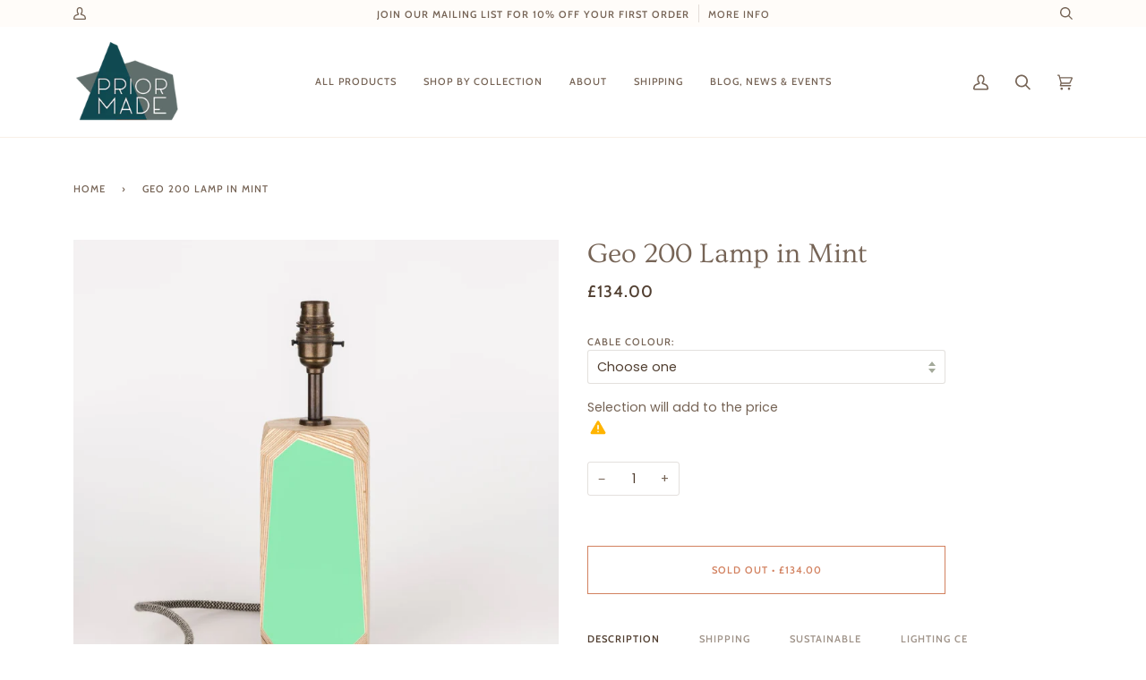

--- FILE ---
content_type: text/html; charset=utf-8
request_url: https://www.priormade.store/products/geo-200-lamp-in-mint
body_size: 38622
content:
<!doctype html>
<html class="no-js" lang="en"><head>
  <link rel="stylesheet" href="https://obscure-escarpment-2240.herokuapp.com/stylesheets/bcpo-front.css">
  <script>var bcpo_product={"id":6862053376045,"title":"Geo 200 Lamp in Mint","handle":"geo-200-lamp-in-mint","description":"\u003cp\u003e \u003c\/p\u003e\n\u003ch2\u003e\u003cstrong\u003eOur most popular lamp. Bold and confident, our Geo | 200 modern wooden lamp, with a stylish lick of fern, looks just as fab off as it does on.  \u003c\/strong\u003e\u003c\/h2\u003e\n\u003cp\u003e〰️  DESIGNED BY YOU\u003c\/p\u003e\n\u003cp\u003e〰️  FREE TRACKED 48 HOUR DELIVERY\u003cbr\u003e      - with every full priced lamp.\u003cbr\u003e\u003c\/p\u003e\n\u003cp\u003e\u003cmeta charset=\"utf-8\"\u003e\u003cmeta charset=\"utf-8\"\u003e\u003cspan\u003e〰️ Customised lamps (with your choice of cable) will be ready to ship in 7 days. Let us know your cable choice in the checkout comments or via email. \u003c\/span\u003e\u003cbr\u003e\u003c\/p\u003e\n\u003cp\u003ePerfect in size to illuminate any corner or as a bedside lamp. With 17 paint colours and 16 cables, this bold and eye catching  geometric desk lamp will compliment all colour schemes and will have your guests talking!  \u003cbr\u003e\u003c\/p\u003e\n\u003cp\u003e\u003cstrong\u003eWe recommend a 20cm - 30cm diameter shade for this modern lamp. \u003c\/strong\u003e\u003c\/p\u003e\n\u003cp\u003e\u003cspan\u003eIf a colour is out of stock, click on the \u003c\/span\u003e\u003cstrong\u003e'EMAIL WHEN AVAILABLE'\u003c\/strong\u003e\u003cspan\u003e button and you'll receive an email as soon as we've restocked. We make small batches every few weeks so you won’t be waiting long.\u003c\/span\u003e\u003c\/p\u003e\n\u003cp\u003e\u003cspan\u003eEach lamp is designed by you.\u003c\/span\u003e\u003c\/p\u003e\n\u003cp\u003e\u003cstrong\u003eDETAILS:\u003c\/strong\u003e\u003c\/p\u003e\n\u003cul\u003e\n\u003cli\u003eOur \u003cstrong\u003eGEO\u003c\/strong\u003e \u003cstrong\u003eLAMPS\u003c\/strong\u003e are made using sustainable and responsibly sourced plywood. We ensure waste is kept at a minimum and finish the wood with a natural hard waxoil.\u003c\/li\u003e\n\u003cli\u003eThe lamps are individually handmade in the Priormade studio, therefore no two will be exactly the same. Each lamp is hand painted and the natural grain or surface of the wood may be visible. Sanding plywood sometimes reveals the layers underneath creating a two tone effect on ether the back of the lamp or on the top. \u003c\/li\u003e\n\u003cli\u003eOur lamps are sold without the shade.\u003c\/li\u003e\n\u003c\/ul\u003e\n\u003cp\u003e\u003cstrong\u003eDIMENSIONS:\u003c\/strong\u003e\u003c\/p\u003e\n\u003cul\u003e\n\u003cli\u003e\n\u003cp\u003eBase: 18 cm x 9 cm x 9 cm\u003c\/p\u003e\n\u003c\/li\u003e\n\u003cli\u003e\n\u003cp\u003eHeight of base and fitting: 28cm \u003c\/p\u003e\n\u003c\/li\u003e\n\u003cli\u003e\n\u003cp\u003eCable length to plug: 180 cm\u003c\/p\u003e\n\u003c\/li\u003e\n\u003cli\u003e\n\u003cp\u003eShade not included\u003c\/p\u003e\n\u003c\/li\u003e\n\u003cli\u003e\n\u003cp\u003eLight Fitting is a Bayonet BC\/B22. We recommend using an LED bulb to save energy. \u003c\/p\u003e\n\u003c\/li\u003e\n\u003c\/ul\u003e\n\u003cp\u003e\u003cmeta charset=\"utf-8\"\u003e\u003cstrong\u003eWe do not offer refunds or exchanges on custom made lamps as the cable cannot be changed after it's constructed. \u003c\/strong\u003e\u003c\/p\u003e","published_at":"2022-03-25T14:09:58+00:00","created_at":"2021-11-19T14:44:19+00:00","vendor":"Priormade","type":"Geo Lamp","tags":["Geo 200","Geo Faceted","Lamps","Lighting"],"price":13400,"price_min":13400,"price_max":13400,"available":false,"price_varies":false,"compare_at_price":null,"compare_at_price_min":0,"compare_at_price_max":0,"compare_at_price_varies":false,"variants":[{"id":39944964440109,"title":"Default Title","option1":"Default Title","option2":null,"option3":null,"sku":"G-200-9","requires_shipping":true,"taxable":false,"featured_image":null,"available":false,"name":"Geo 200 Lamp in Mint","public_title":null,"options":["Default Title"],"price":13400,"weight":0,"compare_at_price":null,"inventory_management":"shopify","barcode":"","requires_selling_plan":false,"selling_plan_allocations":[]}],"images":["\/\/www.priormade.store\/cdn\/shop\/products\/priormade-geo-lamp-geo-200-lamp-in-mint-29665453965357.jpg?v=1648054737","\/\/www.priormade.store\/cdn\/shop\/products\/priormade-geo-lamp-geo-200-lamp-in-mint-29665455505453.jpg?v=1648210927","\/\/www.priormade.store\/cdn\/shop\/products\/priormade-geo-lamp-geo-200-lamp-in-mint-29665455931437.jpg?v=1648210927","\/\/www.priormade.store\/cdn\/shop\/products\/priormade-geo-lamp-geo-200-lamp-in-mint-29665455538221.jpg?v=1648210927","\/\/www.priormade.store\/cdn\/shop\/products\/priormade-geo-lamp-geo-200-lamp-in-mint-29665455669293.jpg?v=1648210927","\/\/www.priormade.store\/cdn\/shop\/products\/priormade-geo-lamp-geo-200-lamp-in-mint-29665454260269.jpg?v=1648210927","\/\/www.priormade.store\/cdn\/shop\/products\/priormade-geo-lamp-geo-200-lamp-in-mint-29673405644845.png?v=1648211157","\/\/www.priormade.store\/cdn\/shop\/products\/priormade-geo-lamp-geo-200-lamp-in-mint-29673405612077.png?v=1648211160"],"featured_image":"\/\/www.priormade.store\/cdn\/shop\/products\/priormade-geo-lamp-geo-200-lamp-in-mint-29665453965357.jpg?v=1648054737","options":["Title"],"media":[{"alt":"Priormade Geo Lamp Geo 200 Lamp in Mint","id":22026617258029,"position":1,"preview_image":{"aspect_ratio":1.0,"height":1772,"width":1772,"src":"\/\/www.priormade.store\/cdn\/shop\/products\/priormade-geo-lamp-geo-200-lamp-in-mint-29665453965357.jpg?v=1648054737"},"aspect_ratio":1.0,"height":1772,"media_type":"image","src":"\/\/www.priormade.store\/cdn\/shop\/products\/priormade-geo-lamp-geo-200-lamp-in-mint-29665453965357.jpg?v=1648054737","width":1772},{"alt":"Priormade Geo Lamp Geo 200 Lamp in Mint","id":22026832281645,"position":2,"preview_image":{"aspect_ratio":0.668,"height":2654,"width":1772,"src":"\/\/www.priormade.store\/cdn\/shop\/products\/priormade-geo-lamp-geo-200-lamp-in-mint-29665455505453.jpg?v=1648210927"},"aspect_ratio":0.668,"height":2654,"media_type":"image","src":"\/\/www.priormade.store\/cdn\/shop\/products\/priormade-geo-lamp-geo-200-lamp-in-mint-29665455505453.jpg?v=1648210927","width":1772},{"alt":"Priormade Geo Lamp Geo 200 Lamp in Mint","id":22026914529325,"position":3,"preview_image":{"aspect_ratio":1.0,"height":1772,"width":1772,"src":"\/\/www.priormade.store\/cdn\/shop\/products\/priormade-geo-lamp-geo-200-lamp-in-mint-29665455931437.jpg?v=1648210927"},"aspect_ratio":1.0,"height":1772,"media_type":"image","src":"\/\/www.priormade.store\/cdn\/shop\/products\/priormade-geo-lamp-geo-200-lamp-in-mint-29665455931437.jpg?v=1648210927","width":1772},{"alt":"Priormade Geo Lamp Geo 200 Lamp in Mint","id":22026810425389,"position":4,"preview_image":{"aspect_ratio":0.667,"height":2657,"width":1772,"src":"\/\/www.priormade.store\/cdn\/shop\/products\/priormade-geo-lamp-geo-200-lamp-in-mint-29665455538221.jpg?v=1648210927"},"aspect_ratio":0.667,"height":2657,"media_type":"image","src":"\/\/www.priormade.store\/cdn\/shop\/products\/priormade-geo-lamp-geo-200-lamp-in-mint-29665455538221.jpg?v=1648210927","width":1772},{"alt":"Priormade Geo Lamp Geo 200 Lamp in Mint","id":22026622009389,"position":5,"preview_image":{"aspect_ratio":0.668,"height":2654,"width":1772,"src":"\/\/www.priormade.store\/cdn\/shop\/products\/priormade-geo-lamp-geo-200-lamp-in-mint-29665455669293.jpg?v=1648210927"},"aspect_ratio":0.668,"height":2654,"media_type":"image","src":"\/\/www.priormade.store\/cdn\/shop\/products\/priormade-geo-lamp-geo-200-lamp-in-mint-29665455669293.jpg?v=1648210927","width":1772},{"alt":"Priormade Geo Lamp Geo 200 Lamp in Mint","id":22026617323565,"position":6,"preview_image":{"aspect_ratio":1.0,"height":1772,"width":1772,"src":"\/\/www.priormade.store\/cdn\/shop\/products\/priormade-geo-lamp-geo-200-lamp-in-mint-29665454260269.jpg?v=1648210927"},"aspect_ratio":1.0,"height":1772,"media_type":"image","src":"\/\/www.priormade.store\/cdn\/shop\/products\/priormade-geo-lamp-geo-200-lamp-in-mint-29665454260269.jpg?v=1648210927","width":1772},{"alt":"Priormade Geo Lamp Geo 200 Lamp in Mint","id":22034710069293,"position":7,"preview_image":{"aspect_ratio":1.0,"height":1772,"width":1772,"src":"\/\/www.priormade.store\/cdn\/shop\/products\/priormade-geo-lamp-geo-200-lamp-in-mint-29673405644845.png?v=1648211157"},"aspect_ratio":1.0,"height":1772,"media_type":"image","src":"\/\/www.priormade.store\/cdn\/shop\/products\/priormade-geo-lamp-geo-200-lamp-in-mint-29673405644845.png?v=1648211157","width":1772},{"alt":"Priormade Geo Lamp Geo 200 Lamp in Mint","id":22034710233133,"position":8,"preview_image":{"aspect_ratio":1.0,"height":1772,"width":1772,"src":"\/\/www.priormade.store\/cdn\/shop\/products\/priormade-geo-lamp-geo-200-lamp-in-mint-29673405612077.png?v=1648211160"},"aspect_ratio":1.0,"height":1772,"media_type":"image","src":"\/\/www.priormade.store\/cdn\/shop\/products\/priormade-geo-lamp-geo-200-lamp-in-mint-29673405612077.png?v=1648211160","width":1772}],"requires_selling_plan":false,"selling_plan_groups":[],"content":"\u003cp\u003e \u003c\/p\u003e\n\u003ch2\u003e\u003cstrong\u003eOur most popular lamp. Bold and confident, our Geo | 200 modern wooden lamp, with a stylish lick of fern, looks just as fab off as it does on.  \u003c\/strong\u003e\u003c\/h2\u003e\n\u003cp\u003e〰️  DESIGNED BY YOU\u003c\/p\u003e\n\u003cp\u003e〰️  FREE TRACKED 48 HOUR DELIVERY\u003cbr\u003e      - with every full priced lamp.\u003cbr\u003e\u003c\/p\u003e\n\u003cp\u003e\u003cmeta charset=\"utf-8\"\u003e\u003cmeta charset=\"utf-8\"\u003e\u003cspan\u003e〰️ Customised lamps (with your choice of cable) will be ready to ship in 7 days. Let us know your cable choice in the checkout comments or via email. \u003c\/span\u003e\u003cbr\u003e\u003c\/p\u003e\n\u003cp\u003ePerfect in size to illuminate any corner or as a bedside lamp. With 17 paint colours and 16 cables, this bold and eye catching  geometric desk lamp will compliment all colour schemes and will have your guests talking!  \u003cbr\u003e\u003c\/p\u003e\n\u003cp\u003e\u003cstrong\u003eWe recommend a 20cm - 30cm diameter shade for this modern lamp. \u003c\/strong\u003e\u003c\/p\u003e\n\u003cp\u003e\u003cspan\u003eIf a colour is out of stock, click on the \u003c\/span\u003e\u003cstrong\u003e'EMAIL WHEN AVAILABLE'\u003c\/strong\u003e\u003cspan\u003e button and you'll receive an email as soon as we've restocked. We make small batches every few weeks so you won’t be waiting long.\u003c\/span\u003e\u003c\/p\u003e\n\u003cp\u003e\u003cspan\u003eEach lamp is designed by you.\u003c\/span\u003e\u003c\/p\u003e\n\u003cp\u003e\u003cstrong\u003eDETAILS:\u003c\/strong\u003e\u003c\/p\u003e\n\u003cul\u003e\n\u003cli\u003eOur \u003cstrong\u003eGEO\u003c\/strong\u003e \u003cstrong\u003eLAMPS\u003c\/strong\u003e are made using sustainable and responsibly sourced plywood. We ensure waste is kept at a minimum and finish the wood with a natural hard waxoil.\u003c\/li\u003e\n\u003cli\u003eThe lamps are individually handmade in the Priormade studio, therefore no two will be exactly the same. Each lamp is hand painted and the natural grain or surface of the wood may be visible. Sanding plywood sometimes reveals the layers underneath creating a two tone effect on ether the back of the lamp or on the top. \u003c\/li\u003e\n\u003cli\u003eOur lamps are sold without the shade.\u003c\/li\u003e\n\u003c\/ul\u003e\n\u003cp\u003e\u003cstrong\u003eDIMENSIONS:\u003c\/strong\u003e\u003c\/p\u003e\n\u003cul\u003e\n\u003cli\u003e\n\u003cp\u003eBase: 18 cm x 9 cm x 9 cm\u003c\/p\u003e\n\u003c\/li\u003e\n\u003cli\u003e\n\u003cp\u003eHeight of base and fitting: 28cm \u003c\/p\u003e\n\u003c\/li\u003e\n\u003cli\u003e\n\u003cp\u003eCable length to plug: 180 cm\u003c\/p\u003e\n\u003c\/li\u003e\n\u003cli\u003e\n\u003cp\u003eShade not included\u003c\/p\u003e\n\u003c\/li\u003e\n\u003cli\u003e\n\u003cp\u003eLight Fitting is a Bayonet BC\/B22. We recommend using an LED bulb to save energy. \u003c\/p\u003e\n\u003c\/li\u003e\n\u003c\/ul\u003e\n\u003cp\u003e\u003cmeta charset=\"utf-8\"\u003e\u003cstrong\u003eWe do not offer refunds or exchanges on custom made lamps as the cable cannot be changed after it's constructed. \u003c\/strong\u003e\u003c\/p\u003e"}; var bcpo_data={"product_id":"5180271984685","shopify_options":[{"type":"default","unique":"_c54r96pax"}],"virtual_options":[{"title":"Cable Colour","type":"default","unique":"_e7iqhw72p","preselect_value":"","required":"on","values":[{"key":"1. Zig Zag"},{"key":"2. Blue Teal"},{"key":"3. Orange Mix"},{"key":"4. Orange"},{"key":"5. Neon Pink"},{"key":"6. Dove Grey"},{"key":"7. Mustard"},{"key":"8. Burgundy"},{"key":"9. Light Grey"},{"key":"10. Summer"},{"key":"11. Navy"},{"key":"12. Natural Linen"},{"key":"13. Antique Gold"},{"key":"14. Light Gold"},{"key":"15. Pink Mix"},{"key":"16. Dark Grey"}]}]}; var bcpo_settings={"auto_select":"on","load_main_image":"on","border_style":"invisible","tooltips":"show","sold_out_style":"transparent","theme":"light","jumbo_colors":"medium","jumbo_images":"medium","circle_swatches":"","inventory_style":"amazon","override_ajax":"on","add_price_addons":"off","money_format2":"£{{amount}} GBP","money_format_without_currency":"£{{amount}}","show_currency":"off","global_auto_image_options":"","global_color_options":"","global_colors":[{"key":"","value":"ecf42f"}],"shop_currency":"GBP"};var inventory_quantity = [];inventory_quantity.push(0);if(bcpo_product) { for (var i = 0; i < bcpo_product.variants.length; i += 1) { bcpo_product.variants[i].inventory_quantity = inventory_quantity[i]; }}window.bcpo = window.bcpo || {}; bcpo.cart = {"note":null,"attributes":{},"original_total_price":0,"total_price":0,"total_discount":0,"total_weight":0.0,"item_count":0,"items":[],"requires_shipping":false,"currency":"GBP","items_subtotal_price":0,"cart_level_discount_applications":[],"checkout_charge_amount":0}; bcpo.ogFormData = FormData;</script>

  <meta charset="utf-8">
  <meta http-equiv="X-UA-Compatible" content="IE=edge,chrome=1">
  <meta name="viewport" content="width=device-width,initial-scale=1">
  <meta name="theme-color" content="#687158"><link rel="canonical" href="https://www.priormade.store/products/geo-200-lamp-in-mint"><!-- ======================= Pipeline Theme V5.2.1 ========================= -->

  <link rel="preconnect" href="https://cdn.shopify.com" crossorigin>
  <link rel="preconnect" href="https://fonts.shopify.com" crossorigin>
  <link rel="preconnect" href="https://monorail-edge.shopifysvc.com" crossorigin>


  <link rel="preload" href="//www.priormade.store/cdn/shop/t/13/assets/lazysizes.js?v=111431644619468174291626270407" as="script">
  <link rel="preload" href="//www.priormade.store/cdn/shop/t/13/assets/vendor.js?v=155572812401370692831626270411" as="script">
  <link rel="preload" href="//www.priormade.store/cdn/shop/t/13/assets/theme.js?v=6126389095075581871644641342" as="script">
  <link rel="preload" href="//www.priormade.store/cdn/shop/t/13/assets/theme.css?v=104641592015821476191626270409" as="style"><link rel="shortcut icon" href="//www.priormade.store/cdn/shop/files/Priormade_Logo2020-NO-TEXT-06_22420b8f-2f9a-45e8-be65-35f6573e691f_32x32.png?v=1738603408" type="image/png"><!-- Title and description ================================================ -->
  
  <title>
    

    Geo 200 Lamp in Mint
&ndash; PRIORMADE

  </title><meta name="description" content="  Our most popular lamp. Bold and confident, our Geo | 200 modern wooden lamp, with a stylish lick of fern, looks just as fab off as it does on.  〰️  DESIGNED BY YOU 〰️  FREE TRACKED 48 HOUR DELIVERY      - with every full priced lamp. 〰️ Customised lamps (with your choice of cable) will be ready to ship in 7 days. Let">
  <!-- /snippets/social-meta-tags.liquid --><meta property="og:site_name" content="PRIORMADE">
<meta property="og:url" content="https://www.priormade.store/products/geo-200-lamp-in-mint">
<meta property="og:title" content="Geo 200 Lamp in Mint">
<meta property="og:type" content="product">
<meta property="og:description" content="  Our most popular lamp. Bold and confident, our Geo | 200 modern wooden lamp, with a stylish lick of fern, looks just as fab off as it does on.  〰️  DESIGNED BY YOU 〰️  FREE TRACKED 48 HOUR DELIVERY      - with every full priced lamp. 〰️ Customised lamps (with your choice of cable) will be ready to ship in 7 days. Let"><meta property="og:price:amount" content="134.00">
  <meta property="og:price:currency" content="GBP">
      <meta property="og:image" content="http://www.priormade.store/cdn/shop/products/priormade-geo-lamp-geo-200-lamp-in-mint-29665453965357.jpg?v=1648054737">
      <meta property="og:image:secure_url" content="https://www.priormade.store/cdn/shop/products/priormade-geo-lamp-geo-200-lamp-in-mint-29665453965357.jpg?v=1648054737">
      <meta property="og:image:height" content="1772">
      <meta property="og:image:width" content="1772">
      <meta property="og:image" content="http://www.priormade.store/cdn/shop/products/priormade-geo-lamp-geo-200-lamp-in-mint-29665455505453.jpg?v=1648210927">
      <meta property="og:image:secure_url" content="https://www.priormade.store/cdn/shop/products/priormade-geo-lamp-geo-200-lamp-in-mint-29665455505453.jpg?v=1648210927">
      <meta property="og:image:height" content="2654">
      <meta property="og:image:width" content="1772">
      <meta property="og:image" content="http://www.priormade.store/cdn/shop/products/priormade-geo-lamp-geo-200-lamp-in-mint-29665455931437.jpg?v=1648210927">
      <meta property="og:image:secure_url" content="https://www.priormade.store/cdn/shop/products/priormade-geo-lamp-geo-200-lamp-in-mint-29665455931437.jpg?v=1648210927">
      <meta property="og:image:height" content="1772">
      <meta property="og:image:width" content="1772">
<meta property="twitter:image" content="http://www.priormade.store/cdn/shop/products/priormade-geo-lamp-geo-200-lamp-in-mint-29665453965357_1200x1200.jpg?v=1648054737">

<meta name="twitter:site" content="@priormade">
<meta name="twitter:card" content="summary_large_image">
<meta name="twitter:title" content="Geo 200 Lamp in Mint">
<meta name="twitter:description" content="  Our most popular lamp. Bold and confident, our Geo | 200 modern wooden lamp, with a stylish lick of fern, looks just as fab off as it does on.  〰️  DESIGNED BY YOU 〰️  FREE TRACKED 48 HOUR DELIVERY      - with every full priced lamp. 〰️ Customised lamps (with your choice of cable) will be ready to ship in 7 days. Let">
<!-- CSS ================================================================== -->
  
  <link href="//www.priormade.store/cdn/shop/t/13/assets/font-settings.css?v=47939020652247701901759331735" rel="stylesheet" type="text/css" media="all" />

  
<style data-shopify>

:root {
/* ================ Product video ================ */

---color_video_bg: #f2f2f2;


/* ================ Color Variables ================ */

/* === Backgrounds ===*/
---color-bg: #ffffff;
---color-bg-accent: #fcfaf7;

/* === Text colors ===*/
---color-text-dark: #503e30;
---color-text: #766456;
---color-text-light: #9f9389;

/* === Bright color ===*/
---color-primary: #d2815f;
---color-primary-hover: #c35121;
---color-primary-fade: rgba(210, 129, 95, 0.05);
---color-primary-fade-hover: rgba(210, 129, 95, 0.1);---color-primary-opposite: #ffffff;

/* === Secondary/link Color ===*/
---color-secondary: #687158;
---color-secondary-hover: #434f2d;
---color-secondary-fade: rgba(104, 113, 88, 0.05);
---color-secondary-fade-hover: rgba(104, 113, 88, 0.1);---color-secondary-opposite: #ffffff;

/* === Shades of grey ===*/
---color-a5:  rgba(118, 100, 86, 0.05);
---color-a10: rgba(118, 100, 86, 0.1);
---color-a20: rgba(118, 100, 86, 0.2);
---color-a35: rgba(118, 100, 86, 0.35);
---color-a50: rgba(118, 100, 86, 0.5);
---color-a80: rgba(118, 100, 86, 0.8);
---color-a90: rgba(118, 100, 86, 0.9);
---color-a95: rgba(118, 100, 86, 0.95);


/* ================ Inverted Color Variables ================ */

---inverse-bg: #453d38;
---inverse-bg-accent: #191008;

/* === Text colors ===*/
---inverse-text-dark: #ffffff;
---inverse-text: #ffffff;
---inverse-text-light: #c7c5c3;

/* === Bright color ===*/
---inverse-primary: #ffe5da;
---inverse-primary-hover: #ffaf8e;
---inverse-primary-fade: rgba(255, 229, 218, 0.05);
---inverse-primary-fade-hover: rgba(255, 229, 218, 0.1);---inverse-primary-opposite: #000000;


/* === Second Color ===*/
---inverse-secondary: #dff3fd;
---inverse-secondary-hover: #91dbff;
---inverse-secondary-fade: rgba(223, 243, 253, 0.05);
---inverse-secondary-fade-hover: rgba(223, 243, 253, 0.1);---inverse-secondary-opposite: #000000;


/* === Shades of grey ===*/
---inverse-a5:  rgba(255, 255, 255, 0.05);
---inverse-a10: rgba(255, 255, 255, 0.1);
---inverse-a20: rgba(255, 255, 255, 0.2);
---inverse-a35: rgba(255, 255, 255, 0.3);
---inverse-a80: rgba(255, 255, 255, 0.8);
---inverse-a90: rgba(255, 255, 255, 0.9);
---inverse-a95: rgba(255, 255, 255, 0.95);


/* === Account Bar ===*/
---color-announcement-bg: #fffcf9;
---color-announcement-text: #766456;

/* === Nav and dropdown link background ===*/
---color-nav: #ffffff;
---color-nav-text: #766456;
---color-nav-border: #f8f0e7;
---color-nav-a10: rgba(118, 100, 86, 0.1);
---color-nav-a50: rgba(118, 100, 86, 0.5);

/* === Site Footer ===*/
---color-footer-bg: #f9f6f2;
---color-footer-text: #766456;
---color-footer-a5: rgba(118, 100, 86, 0.05);
---color-footer-a15: rgba(118, 100, 86, 0.15);
---color-footer-a90: rgba(118, 100, 86, 0.9);

/* === Products ===*/
---color-bg-product: #ffffff;
---product-grid-aspect-ratio: 100%;

/* === Product badges ===*/
---color-badge: #ffffff;
---color-badge-text: #656565;

/* === disabled form colors ===*/
---color-disabled-bg: #f1f0ee;
---color-disabled-text: #cfc9c4;

---inverse-disabled-bg: #58504c;
---inverse-disabled-text: #86817e;

/* === Gallery padding === */
---gallery-padding: 32px;

/* === Button Radius === */
---button-radius: 0px;


/* ================ Typography ================ */

---font-stack-body: Poppins, sans-serif;
---font-style-body: normal;
---font-weight-body: 400;
---font-weight-body-bold: 500;
---font-adjust-body: 1.0;

---font-stack-heading: Ovo, serif;
---font-style-heading: normal;
---font-weight-heading: 400;
---font-weight-heading-bold: 700;
---font-adjust-heading: 1.0;

  ---font-heading-space: initial;
  ---font-heading-caps: initial;


---font-stack-accent: Cabin, serif;
---font-style-accent: normal;
---font-weight-accent: 500;
---font-weight-accent-bold: 600;
---font-adjust-accent: 1.0;

---ico-select: url('//www.priormade.store/cdn/shop/t/13/assets/ico-select.svg?v=50436149302966305751626270432');

---url-zoom: url('//www.priormade.store/cdn/shop/t/13/assets/cursor-zoom.svg?v=149337251391987147571626270432');
---url-zoom-2x: url('//www.priormade.store/cdn/shop/t/13/assets/cursor-zoom-2x.svg?v=150330213315242599881626270432');



}

</style>

  <link href="//www.priormade.store/cdn/shop/t/13/assets/theme.css?v=104641592015821476191626270409" rel="stylesheet" type="text/css" media="all" />

  <script>
    document.documentElement.className = document.documentElement.className.replace('no-js', 'js');
    var theme = {
      routes: {
        root_url: '/',
        cart: '/cart',
        cart_add_url: '/cart/add',
        product_recommendations_url: '/recommendations/products'
      },
      assets: {
        photoswipe: '//www.priormade.store/cdn/shop/t/13/assets/photoswipe.js?v=92904272307011895101626270408',
        smoothscroll: '//www.priormade.store/cdn/shop/t/13/assets/smoothscroll.js?v=37906625415260927261626270408',
        swatches: '//www.priormade.store/cdn/shop/t/13/assets/swatches.json?v=53974917612029877311626270409',
        noImage: '//www.priormade.store/cdn/shopifycloud/storefront/assets/no-image-2048-a2addb12.gif',
        base: '//www.priormade.store/cdn/shop/t/13/assets/'
      },
      strings: {
        swatchesKey: "Color, Colour",     
        addToCart: "Add to Cart",
        estimateShipping: "Estimate shipping",
        noShippingAvailable: "We do not ship to this destination.",
        free: "Free",
        from: "From",
        preOrder: "Pre-order",
        soldOut: "Sold Out",
        sale: "Sale",
        subscription: "Subscription",
        unavailable: "Unavailable",
        unitPrice: "Unit price",
        unitPriceSeparator: "per",        
        stockout: "All available stock is in cart",
        products: "Products",
        pages: "Pages",
        collections: "Collections",
        resultsFor: "Results for",
        noResultsFor: "No results for",
        articles: "Articles"
      },
      settings: {
        badge_sale_type: "dollar",
        search_products: true,
        search_collections: true,
        search_pages: true,
        search_articles: true,
        animate_hover: false,
        animate_scroll: false
      },
      info: {
        name: 'pipeline'
      },
      moneyFormat: "£{{amount}}",
      version: '5.2.1'
    }
  </script><!-- Theme Javascript ============================================================== -->
  <script src="//www.priormade.store/cdn/shop/t/13/assets/lazysizes.js?v=111431644619468174291626270407" async="async"></script>
  <script src="//www.priormade.store/cdn/shop/t/13/assets/vendor.js?v=155572812401370692831626270411" defer="defer"></script>
  <script src="//www.priormade.store/cdn/shop/t/13/assets/theme.js?v=6126389095075581871644641342" defer="defer"></script>

  <script>
    (function () {
      function onPageShowEvents() {
        if ('requestIdleCallback' in window) {
          requestIdleCallback(initCartEvent)
        } else {
          initCartEvent()
        }
        function initCartEvent(){
          document.documentElement.dispatchEvent(new CustomEvent('theme:cart:init', {
            bubbles: true
          }));
        }
      };
      window.onpageshow = onPageShowEvents;
    })();
  </script>

  <script type="text/javascript">
    if (window.MSInputMethodContext && document.documentMode) {
      var scripts = document.getElementsByTagName('script')[0];
      var polyfill = document.createElement("script");
      polyfill.defer = true;
      polyfill.src = "//www.priormade.store/cdn/shop/t/13/assets/ie11.js?v=144489047535103983231626270406";

      scripts.parentNode.insertBefore(polyfill, scripts);
    }
  </script>

  <!-- Shopify app scripts =========================================================== -->
  <script>window.performance && window.performance.mark && window.performance.mark('shopify.content_for_header.start');</script><meta id="shopify-digital-wallet" name="shopify-digital-wallet" content="/7157874733/digital_wallets/dialog">
<meta name="shopify-checkout-api-token" content="fce84c482e85787bb4bd27cd42de138d">
<meta id="in-context-paypal-metadata" data-shop-id="7157874733" data-venmo-supported="false" data-environment="production" data-locale="en_US" data-paypal-v4="true" data-currency="GBP">
<link rel="alternate" type="application/json+oembed" href="https://www.priormade.store/products/geo-200-lamp-in-mint.oembed">
<script async="async" src="/checkouts/internal/preloads.js?locale=en-GB"></script>
<link rel="preconnect" href="https://shop.app" crossorigin="anonymous">
<script async="async" src="https://shop.app/checkouts/internal/preloads.js?locale=en-GB&shop_id=7157874733" crossorigin="anonymous"></script>
<script id="apple-pay-shop-capabilities" type="application/json">{"shopId":7157874733,"countryCode":"GB","currencyCode":"GBP","merchantCapabilities":["supports3DS"],"merchantId":"gid:\/\/shopify\/Shop\/7157874733","merchantName":"PRIORMADE","requiredBillingContactFields":["postalAddress","email"],"requiredShippingContactFields":["postalAddress","email"],"shippingType":"shipping","supportedNetworks":["visa","maestro","masterCard","amex","discover","elo"],"total":{"type":"pending","label":"PRIORMADE","amount":"1.00"},"shopifyPaymentsEnabled":true,"supportsSubscriptions":true}</script>
<script id="shopify-features" type="application/json">{"accessToken":"fce84c482e85787bb4bd27cd42de138d","betas":["rich-media-storefront-analytics"],"domain":"www.priormade.store","predictiveSearch":true,"shopId":7157874733,"locale":"en"}</script>
<script>var Shopify = Shopify || {};
Shopify.shop = "priormade.myshopify.com";
Shopify.locale = "en";
Shopify.currency = {"active":"GBP","rate":"1.0"};
Shopify.country = "GB";
Shopify.theme = {"name":"Pipeline","id":120424300589,"schema_name":"Pipeline","schema_version":"5.2.1","theme_store_id":739,"role":"main"};
Shopify.theme.handle = "null";
Shopify.theme.style = {"id":null,"handle":null};
Shopify.cdnHost = "www.priormade.store/cdn";
Shopify.routes = Shopify.routes || {};
Shopify.routes.root = "/";</script>
<script type="module">!function(o){(o.Shopify=o.Shopify||{}).modules=!0}(window);</script>
<script>!function(o){function n(){var o=[];function n(){o.push(Array.prototype.slice.apply(arguments))}return n.q=o,n}var t=o.Shopify=o.Shopify||{};t.loadFeatures=n(),t.autoloadFeatures=n()}(window);</script>
<script>
  window.ShopifyPay = window.ShopifyPay || {};
  window.ShopifyPay.apiHost = "shop.app\/pay";
  window.ShopifyPay.redirectState = null;
</script>
<script id="shop-js-analytics" type="application/json">{"pageType":"product"}</script>
<script defer="defer" async type="module" src="//www.priormade.store/cdn/shopifycloud/shop-js/modules/v2/client.init-shop-cart-sync_BApSsMSl.en.esm.js"></script>
<script defer="defer" async type="module" src="//www.priormade.store/cdn/shopifycloud/shop-js/modules/v2/chunk.common_CBoos6YZ.esm.js"></script>
<script type="module">
  await import("//www.priormade.store/cdn/shopifycloud/shop-js/modules/v2/client.init-shop-cart-sync_BApSsMSl.en.esm.js");
await import("//www.priormade.store/cdn/shopifycloud/shop-js/modules/v2/chunk.common_CBoos6YZ.esm.js");

  window.Shopify.SignInWithShop?.initShopCartSync?.({"fedCMEnabled":true,"windoidEnabled":true});

</script>
<script>
  window.Shopify = window.Shopify || {};
  if (!window.Shopify.featureAssets) window.Shopify.featureAssets = {};
  window.Shopify.featureAssets['shop-js'] = {"shop-cart-sync":["modules/v2/client.shop-cart-sync_DJczDl9f.en.esm.js","modules/v2/chunk.common_CBoos6YZ.esm.js"],"init-fed-cm":["modules/v2/client.init-fed-cm_BzwGC0Wi.en.esm.js","modules/v2/chunk.common_CBoos6YZ.esm.js"],"init-windoid":["modules/v2/client.init-windoid_BS26ThXS.en.esm.js","modules/v2/chunk.common_CBoos6YZ.esm.js"],"shop-cash-offers":["modules/v2/client.shop-cash-offers_DthCPNIO.en.esm.js","modules/v2/chunk.common_CBoos6YZ.esm.js","modules/v2/chunk.modal_Bu1hFZFC.esm.js"],"shop-button":["modules/v2/client.shop-button_D_JX508o.en.esm.js","modules/v2/chunk.common_CBoos6YZ.esm.js"],"init-shop-email-lookup-coordinator":["modules/v2/client.init-shop-email-lookup-coordinator_DFwWcvrS.en.esm.js","modules/v2/chunk.common_CBoos6YZ.esm.js"],"shop-toast-manager":["modules/v2/client.shop-toast-manager_tEhgP2F9.en.esm.js","modules/v2/chunk.common_CBoos6YZ.esm.js"],"shop-login-button":["modules/v2/client.shop-login-button_DwLgFT0K.en.esm.js","modules/v2/chunk.common_CBoos6YZ.esm.js","modules/v2/chunk.modal_Bu1hFZFC.esm.js"],"avatar":["modules/v2/client.avatar_BTnouDA3.en.esm.js"],"init-shop-cart-sync":["modules/v2/client.init-shop-cart-sync_BApSsMSl.en.esm.js","modules/v2/chunk.common_CBoos6YZ.esm.js"],"pay-button":["modules/v2/client.pay-button_BuNmcIr_.en.esm.js","modules/v2/chunk.common_CBoos6YZ.esm.js"],"init-shop-for-new-customer-accounts":["modules/v2/client.init-shop-for-new-customer-accounts_DrjXSI53.en.esm.js","modules/v2/client.shop-login-button_DwLgFT0K.en.esm.js","modules/v2/chunk.common_CBoos6YZ.esm.js","modules/v2/chunk.modal_Bu1hFZFC.esm.js"],"init-customer-accounts-sign-up":["modules/v2/client.init-customer-accounts-sign-up_TlVCiykN.en.esm.js","modules/v2/client.shop-login-button_DwLgFT0K.en.esm.js","modules/v2/chunk.common_CBoos6YZ.esm.js","modules/v2/chunk.modal_Bu1hFZFC.esm.js"],"shop-follow-button":["modules/v2/client.shop-follow-button_C5D3XtBb.en.esm.js","modules/v2/chunk.common_CBoos6YZ.esm.js","modules/v2/chunk.modal_Bu1hFZFC.esm.js"],"checkout-modal":["modules/v2/client.checkout-modal_8TC_1FUY.en.esm.js","modules/v2/chunk.common_CBoos6YZ.esm.js","modules/v2/chunk.modal_Bu1hFZFC.esm.js"],"init-customer-accounts":["modules/v2/client.init-customer-accounts_C0Oh2ljF.en.esm.js","modules/v2/client.shop-login-button_DwLgFT0K.en.esm.js","modules/v2/chunk.common_CBoos6YZ.esm.js","modules/v2/chunk.modal_Bu1hFZFC.esm.js"],"lead-capture":["modules/v2/client.lead-capture_Cq0gfm7I.en.esm.js","modules/v2/chunk.common_CBoos6YZ.esm.js","modules/v2/chunk.modal_Bu1hFZFC.esm.js"],"shop-login":["modules/v2/client.shop-login_BmtnoEUo.en.esm.js","modules/v2/chunk.common_CBoos6YZ.esm.js","modules/v2/chunk.modal_Bu1hFZFC.esm.js"],"payment-terms":["modules/v2/client.payment-terms_BHOWV7U_.en.esm.js","modules/v2/chunk.common_CBoos6YZ.esm.js","modules/v2/chunk.modal_Bu1hFZFC.esm.js"]};
</script>
<script>(function() {
  var isLoaded = false;
  function asyncLoad() {
    if (isLoaded) return;
    isLoaded = true;
    var urls = ["\/\/cdn.shopify.com\/proxy\/c2079360b89bec1cf9c388d5f362f656f13295163065f3a9655122fc3c70c3b1\/obscure-escarpment-2240.herokuapp.com\/js\/best_custom_product_options.js?shop=priormade.myshopify.com\u0026sp-cache-control=cHVibGljLCBtYXgtYWdlPTkwMA","\/\/backinstock.useamp.com\/widget\/34425_1767156083.js?category=bis\u0026v=6\u0026shop=priormade.myshopify.com"];
    for (var i = 0; i < urls.length; i++) {
      var s = document.createElement('script');
      s.type = 'text/javascript';
      s.async = true;
      s.src = urls[i];
      var x = document.getElementsByTagName('script')[0];
      x.parentNode.insertBefore(s, x);
    }
  };
  if(window.attachEvent) {
    window.attachEvent('onload', asyncLoad);
  } else {
    window.addEventListener('load', asyncLoad, false);
  }
})();</script>
<script id="__st">var __st={"a":7157874733,"offset":0,"reqid":"4b82c308-514a-438c-9117-d7d90633aa94-1768871865","pageurl":"www.priormade.store\/products\/geo-200-lamp-in-mint","u":"4711f5eb9b41","p":"product","rtyp":"product","rid":6862053376045};</script>
<script>window.ShopifyPaypalV4VisibilityTracking = true;</script>
<script id="captcha-bootstrap">!function(){'use strict';const t='contact',e='account',n='new_comment',o=[[t,t],['blogs',n],['comments',n],[t,'customer']],c=[[e,'customer_login'],[e,'guest_login'],[e,'recover_customer_password'],[e,'create_customer']],r=t=>t.map((([t,e])=>`form[action*='/${t}']:not([data-nocaptcha='true']) input[name='form_type'][value='${e}']`)).join(','),a=t=>()=>t?[...document.querySelectorAll(t)].map((t=>t.form)):[];function s(){const t=[...o],e=r(t);return a(e)}const i='password',u='form_key',d=['recaptcha-v3-token','g-recaptcha-response','h-captcha-response',i],f=()=>{try{return window.sessionStorage}catch{return}},m='__shopify_v',_=t=>t.elements[u];function p(t,e,n=!1){try{const o=window.sessionStorage,c=JSON.parse(o.getItem(e)),{data:r}=function(t){const{data:e,action:n}=t;return t[m]||n?{data:e,action:n}:{data:t,action:n}}(c);for(const[e,n]of Object.entries(r))t.elements[e]&&(t.elements[e].value=n);n&&o.removeItem(e)}catch(o){console.error('form repopulation failed',{error:o})}}const l='form_type',E='cptcha';function T(t){t.dataset[E]=!0}const w=window,h=w.document,L='Shopify',v='ce_forms',y='captcha';let A=!1;((t,e)=>{const n=(g='f06e6c50-85a8-45c8-87d0-21a2b65856fe',I='https://cdn.shopify.com/shopifycloud/storefront-forms-hcaptcha/ce_storefront_forms_captcha_hcaptcha.v1.5.2.iife.js',D={infoText:'Protected by hCaptcha',privacyText:'Privacy',termsText:'Terms'},(t,e,n)=>{const o=w[L][v],c=o.bindForm;if(c)return c(t,g,e,D).then(n);var r;o.q.push([[t,g,e,D],n]),r=I,A||(h.body.append(Object.assign(h.createElement('script'),{id:'captcha-provider',async:!0,src:r})),A=!0)});var g,I,D;w[L]=w[L]||{},w[L][v]=w[L][v]||{},w[L][v].q=[],w[L][y]=w[L][y]||{},w[L][y].protect=function(t,e){n(t,void 0,e),T(t)},Object.freeze(w[L][y]),function(t,e,n,w,h,L){const[v,y,A,g]=function(t,e,n){const i=e?o:[],u=t?c:[],d=[...i,...u],f=r(d),m=r(i),_=r(d.filter((([t,e])=>n.includes(e))));return[a(f),a(m),a(_),s()]}(w,h,L),I=t=>{const e=t.target;return e instanceof HTMLFormElement?e:e&&e.form},D=t=>v().includes(t);t.addEventListener('submit',(t=>{const e=I(t);if(!e)return;const n=D(e)&&!e.dataset.hcaptchaBound&&!e.dataset.recaptchaBound,o=_(e),c=g().includes(e)&&(!o||!o.value);(n||c)&&t.preventDefault(),c&&!n&&(function(t){try{if(!f())return;!function(t){const e=f();if(!e)return;const n=_(t);if(!n)return;const o=n.value;o&&e.removeItem(o)}(t);const e=Array.from(Array(32),(()=>Math.random().toString(36)[2])).join('');!function(t,e){_(t)||t.append(Object.assign(document.createElement('input'),{type:'hidden',name:u})),t.elements[u].value=e}(t,e),function(t,e){const n=f();if(!n)return;const o=[...t.querySelectorAll(`input[type='${i}']`)].map((({name:t})=>t)),c=[...d,...o],r={};for(const[a,s]of new FormData(t).entries())c.includes(a)||(r[a]=s);n.setItem(e,JSON.stringify({[m]:1,action:t.action,data:r}))}(t,e)}catch(e){console.error('failed to persist form',e)}}(e),e.submit())}));const S=(t,e)=>{t&&!t.dataset[E]&&(n(t,e.some((e=>e===t))),T(t))};for(const o of['focusin','change'])t.addEventListener(o,(t=>{const e=I(t);D(e)&&S(e,y())}));const B=e.get('form_key'),M=e.get(l),P=B&&M;t.addEventListener('DOMContentLoaded',(()=>{const t=y();if(P)for(const e of t)e.elements[l].value===M&&p(e,B);[...new Set([...A(),...v().filter((t=>'true'===t.dataset.shopifyCaptcha))])].forEach((e=>S(e,t)))}))}(h,new URLSearchParams(w.location.search),n,t,e,['guest_login'])})(!0,!0)}();</script>
<script integrity="sha256-4kQ18oKyAcykRKYeNunJcIwy7WH5gtpwJnB7kiuLZ1E=" data-source-attribution="shopify.loadfeatures" defer="defer" src="//www.priormade.store/cdn/shopifycloud/storefront/assets/storefront/load_feature-a0a9edcb.js" crossorigin="anonymous"></script>
<script crossorigin="anonymous" defer="defer" src="//www.priormade.store/cdn/shopifycloud/storefront/assets/shopify_pay/storefront-65b4c6d7.js?v=20250812"></script>
<script data-source-attribution="shopify.dynamic_checkout.dynamic.init">var Shopify=Shopify||{};Shopify.PaymentButton=Shopify.PaymentButton||{isStorefrontPortableWallets:!0,init:function(){window.Shopify.PaymentButton.init=function(){};var t=document.createElement("script");t.src="https://www.priormade.store/cdn/shopifycloud/portable-wallets/latest/portable-wallets.en.js",t.type="module",document.head.appendChild(t)}};
</script>
<script data-source-attribution="shopify.dynamic_checkout.buyer_consent">
  function portableWalletsHideBuyerConsent(e){var t=document.getElementById("shopify-buyer-consent"),n=document.getElementById("shopify-subscription-policy-button");t&&n&&(t.classList.add("hidden"),t.setAttribute("aria-hidden","true"),n.removeEventListener("click",e))}function portableWalletsShowBuyerConsent(e){var t=document.getElementById("shopify-buyer-consent"),n=document.getElementById("shopify-subscription-policy-button");t&&n&&(t.classList.remove("hidden"),t.removeAttribute("aria-hidden"),n.addEventListener("click",e))}window.Shopify?.PaymentButton&&(window.Shopify.PaymentButton.hideBuyerConsent=portableWalletsHideBuyerConsent,window.Shopify.PaymentButton.showBuyerConsent=portableWalletsShowBuyerConsent);
</script>
<script data-source-attribution="shopify.dynamic_checkout.cart.bootstrap">document.addEventListener("DOMContentLoaded",(function(){function t(){return document.querySelector("shopify-accelerated-checkout-cart, shopify-accelerated-checkout")}if(t())Shopify.PaymentButton.init();else{new MutationObserver((function(e,n){t()&&(Shopify.PaymentButton.init(),n.disconnect())})).observe(document.body,{childList:!0,subtree:!0})}}));
</script>
<link id="shopify-accelerated-checkout-styles" rel="stylesheet" media="screen" href="https://www.priormade.store/cdn/shopifycloud/portable-wallets/latest/accelerated-checkout-backwards-compat.css" crossorigin="anonymous">
<style id="shopify-accelerated-checkout-cart">
        #shopify-buyer-consent {
  margin-top: 1em;
  display: inline-block;
  width: 100%;
}

#shopify-buyer-consent.hidden {
  display: none;
}

#shopify-subscription-policy-button {
  background: none;
  border: none;
  padding: 0;
  text-decoration: underline;
  font-size: inherit;
  cursor: pointer;
}

#shopify-subscription-policy-button::before {
  box-shadow: none;
}

      </style>

<script>window.performance && window.performance.mark && window.performance.mark('shopify.content_for_header.end');</script>

<!-- GS-Inventory Start. Do not change -->
  
  <script class="gsinvProdScript">
    gsInventoryDefaultV = "39944964440109";
    cntImages = 0;
    gsInventoryQty = {};
    gsIncoming = {};    
    gsIncomingDate = {};
    gsInventoryContinue = {};
    gssiproductUrl = "geo-200-lamp-in-mint";
     gsInventoryQty[39944964440109] =  0  ; gsIncomingDate[39944964440109] = ''; gsInventoryContinue[39944964440109] = 'deny'; gsIncoming[39944964440109] =  false  ; cntImages++;     
  </script>


<script async type="text/javascript" src="https://gravity-apps.com/showinventory/js/shopify/gsinventory6206.js?v=be7adb4bb8c82ef6191a7bbfbba71324"></script>
<!-- GS-Inventory End. Do not change  --><script src="https://cdn.shopify.com/extensions/019b8d54-2388-79d8-becc-d32a3afe2c7a/omnisend-50/assets/omnisend-in-shop.js" type="text/javascript" defer="defer"></script>
<link href="https://monorail-edge.shopifysvc.com" rel="dns-prefetch">
<script>(function(){if ("sendBeacon" in navigator && "performance" in window) {try {var session_token_from_headers = performance.getEntriesByType('navigation')[0].serverTiming.find(x => x.name == '_s').description;} catch {var session_token_from_headers = undefined;}var session_cookie_matches = document.cookie.match(/_shopify_s=([^;]*)/);var session_token_from_cookie = session_cookie_matches && session_cookie_matches.length === 2 ? session_cookie_matches[1] : "";var session_token = session_token_from_headers || session_token_from_cookie || "";function handle_abandonment_event(e) {var entries = performance.getEntries().filter(function(entry) {return /monorail-edge.shopifysvc.com/.test(entry.name);});if (!window.abandonment_tracked && entries.length === 0) {window.abandonment_tracked = true;var currentMs = Date.now();var navigation_start = performance.timing.navigationStart;var payload = {shop_id: 7157874733,url: window.location.href,navigation_start,duration: currentMs - navigation_start,session_token,page_type: "product"};window.navigator.sendBeacon("https://monorail-edge.shopifysvc.com/v1/produce", JSON.stringify({schema_id: "online_store_buyer_site_abandonment/1.1",payload: payload,metadata: {event_created_at_ms: currentMs,event_sent_at_ms: currentMs}}));}}window.addEventListener('pagehide', handle_abandonment_event);}}());</script>
<script id="web-pixels-manager-setup">(function e(e,d,r,n,o){if(void 0===o&&(o={}),!Boolean(null===(a=null===(i=window.Shopify)||void 0===i?void 0:i.analytics)||void 0===a?void 0:a.replayQueue)){var i,a;window.Shopify=window.Shopify||{};var t=window.Shopify;t.analytics=t.analytics||{};var s=t.analytics;s.replayQueue=[],s.publish=function(e,d,r){return s.replayQueue.push([e,d,r]),!0};try{self.performance.mark("wpm:start")}catch(e){}var l=function(){var e={modern:/Edge?\/(1{2}[4-9]|1[2-9]\d|[2-9]\d{2}|\d{4,})\.\d+(\.\d+|)|Firefox\/(1{2}[4-9]|1[2-9]\d|[2-9]\d{2}|\d{4,})\.\d+(\.\d+|)|Chrom(ium|e)\/(9{2}|\d{3,})\.\d+(\.\d+|)|(Maci|X1{2}).+ Version\/(15\.\d+|(1[6-9]|[2-9]\d|\d{3,})\.\d+)([,.]\d+|)( \(\w+\)|)( Mobile\/\w+|) Safari\/|Chrome.+OPR\/(9{2}|\d{3,})\.\d+\.\d+|(CPU[ +]OS|iPhone[ +]OS|CPU[ +]iPhone|CPU IPhone OS|CPU iPad OS)[ +]+(15[._]\d+|(1[6-9]|[2-9]\d|\d{3,})[._]\d+)([._]\d+|)|Android:?[ /-](13[3-9]|1[4-9]\d|[2-9]\d{2}|\d{4,})(\.\d+|)(\.\d+|)|Android.+Firefox\/(13[5-9]|1[4-9]\d|[2-9]\d{2}|\d{4,})\.\d+(\.\d+|)|Android.+Chrom(ium|e)\/(13[3-9]|1[4-9]\d|[2-9]\d{2}|\d{4,})\.\d+(\.\d+|)|SamsungBrowser\/([2-9]\d|\d{3,})\.\d+/,legacy:/Edge?\/(1[6-9]|[2-9]\d|\d{3,})\.\d+(\.\d+|)|Firefox\/(5[4-9]|[6-9]\d|\d{3,})\.\d+(\.\d+|)|Chrom(ium|e)\/(5[1-9]|[6-9]\d|\d{3,})\.\d+(\.\d+|)([\d.]+$|.*Safari\/(?![\d.]+ Edge\/[\d.]+$))|(Maci|X1{2}).+ Version\/(10\.\d+|(1[1-9]|[2-9]\d|\d{3,})\.\d+)([,.]\d+|)( \(\w+\)|)( Mobile\/\w+|) Safari\/|Chrome.+OPR\/(3[89]|[4-9]\d|\d{3,})\.\d+\.\d+|(CPU[ +]OS|iPhone[ +]OS|CPU[ +]iPhone|CPU IPhone OS|CPU iPad OS)[ +]+(10[._]\d+|(1[1-9]|[2-9]\d|\d{3,})[._]\d+)([._]\d+|)|Android:?[ /-](13[3-9]|1[4-9]\d|[2-9]\d{2}|\d{4,})(\.\d+|)(\.\d+|)|Mobile Safari.+OPR\/([89]\d|\d{3,})\.\d+\.\d+|Android.+Firefox\/(13[5-9]|1[4-9]\d|[2-9]\d{2}|\d{4,})\.\d+(\.\d+|)|Android.+Chrom(ium|e)\/(13[3-9]|1[4-9]\d|[2-9]\d{2}|\d{4,})\.\d+(\.\d+|)|Android.+(UC? ?Browser|UCWEB|U3)[ /]?(15\.([5-9]|\d{2,})|(1[6-9]|[2-9]\d|\d{3,})\.\d+)\.\d+|SamsungBrowser\/(5\.\d+|([6-9]|\d{2,})\.\d+)|Android.+MQ{2}Browser\/(14(\.(9|\d{2,})|)|(1[5-9]|[2-9]\d|\d{3,})(\.\d+|))(\.\d+|)|K[Aa][Ii]OS\/(3\.\d+|([4-9]|\d{2,})\.\d+)(\.\d+|)/},d=e.modern,r=e.legacy,n=navigator.userAgent;return n.match(d)?"modern":n.match(r)?"legacy":"unknown"}(),u="modern"===l?"modern":"legacy",c=(null!=n?n:{modern:"",legacy:""})[u],f=function(e){return[e.baseUrl,"/wpm","/b",e.hashVersion,"modern"===e.buildTarget?"m":"l",".js"].join("")}({baseUrl:d,hashVersion:r,buildTarget:u}),m=function(e){var d=e.version,r=e.bundleTarget,n=e.surface,o=e.pageUrl,i=e.monorailEndpoint;return{emit:function(e){var a=e.status,t=e.errorMsg,s=(new Date).getTime(),l=JSON.stringify({metadata:{event_sent_at_ms:s},events:[{schema_id:"web_pixels_manager_load/3.1",payload:{version:d,bundle_target:r,page_url:o,status:a,surface:n,error_msg:t},metadata:{event_created_at_ms:s}}]});if(!i)return console&&console.warn&&console.warn("[Web Pixels Manager] No Monorail endpoint provided, skipping logging."),!1;try{return self.navigator.sendBeacon.bind(self.navigator)(i,l)}catch(e){}var u=new XMLHttpRequest;try{return u.open("POST",i,!0),u.setRequestHeader("Content-Type","text/plain"),u.send(l),!0}catch(e){return console&&console.warn&&console.warn("[Web Pixels Manager] Got an unhandled error while logging to Monorail."),!1}}}}({version:r,bundleTarget:l,surface:e.surface,pageUrl:self.location.href,monorailEndpoint:e.monorailEndpoint});try{o.browserTarget=l,function(e){var d=e.src,r=e.async,n=void 0===r||r,o=e.onload,i=e.onerror,a=e.sri,t=e.scriptDataAttributes,s=void 0===t?{}:t,l=document.createElement("script"),u=document.querySelector("head"),c=document.querySelector("body");if(l.async=n,l.src=d,a&&(l.integrity=a,l.crossOrigin="anonymous"),s)for(var f in s)if(Object.prototype.hasOwnProperty.call(s,f))try{l.dataset[f]=s[f]}catch(e){}if(o&&l.addEventListener("load",o),i&&l.addEventListener("error",i),u)u.appendChild(l);else{if(!c)throw new Error("Did not find a head or body element to append the script");c.appendChild(l)}}({src:f,async:!0,onload:function(){if(!function(){var e,d;return Boolean(null===(d=null===(e=window.Shopify)||void 0===e?void 0:e.analytics)||void 0===d?void 0:d.initialized)}()){var d=window.webPixelsManager.init(e)||void 0;if(d){var r=window.Shopify.analytics;r.replayQueue.forEach((function(e){var r=e[0],n=e[1],o=e[2];d.publishCustomEvent(r,n,o)})),r.replayQueue=[],r.publish=d.publishCustomEvent,r.visitor=d.visitor,r.initialized=!0}}},onerror:function(){return m.emit({status:"failed",errorMsg:"".concat(f," has failed to load")})},sri:function(e){var d=/^sha384-[A-Za-z0-9+/=]+$/;return"string"==typeof e&&d.test(e)}(c)?c:"",scriptDataAttributes:o}),m.emit({status:"loading"})}catch(e){m.emit({status:"failed",errorMsg:(null==e?void 0:e.message)||"Unknown error"})}}})({shopId: 7157874733,storefrontBaseUrl: "https://www.priormade.store",extensionsBaseUrl: "https://extensions.shopifycdn.com/cdn/shopifycloud/web-pixels-manager",monorailEndpoint: "https://monorail-edge.shopifysvc.com/unstable/produce_batch",surface: "storefront-renderer",enabledBetaFlags: ["2dca8a86"],webPixelsConfigList: [{"id":"165347611","configuration":"{\"tagID\":\"2612975678750\"}","eventPayloadVersion":"v1","runtimeContext":"STRICT","scriptVersion":"18031546ee651571ed29edbe71a3550b","type":"APP","apiClientId":3009811,"privacyPurposes":["ANALYTICS","MARKETING","SALE_OF_DATA"],"dataSharingAdjustments":{"protectedCustomerApprovalScopes":["read_customer_address","read_customer_email","read_customer_name","read_customer_personal_data","read_customer_phone"]}},{"id":"173670781","eventPayloadVersion":"v1","runtimeContext":"LAX","scriptVersion":"1","type":"CUSTOM","privacyPurposes":["ANALYTICS"],"name":"Google Analytics tag (migrated)"},{"id":"shopify-app-pixel","configuration":"{}","eventPayloadVersion":"v1","runtimeContext":"STRICT","scriptVersion":"0450","apiClientId":"shopify-pixel","type":"APP","privacyPurposes":["ANALYTICS","MARKETING"]},{"id":"shopify-custom-pixel","eventPayloadVersion":"v1","runtimeContext":"LAX","scriptVersion":"0450","apiClientId":"shopify-pixel","type":"CUSTOM","privacyPurposes":["ANALYTICS","MARKETING"]}],isMerchantRequest: false,initData: {"shop":{"name":"PRIORMADE","paymentSettings":{"currencyCode":"GBP"},"myshopifyDomain":"priormade.myshopify.com","countryCode":"GB","storefrontUrl":"https:\/\/www.priormade.store"},"customer":null,"cart":null,"checkout":null,"productVariants":[{"price":{"amount":134.0,"currencyCode":"GBP"},"product":{"title":"Geo 200 Lamp in Mint","vendor":"Priormade","id":"6862053376045","untranslatedTitle":"Geo 200 Lamp in Mint","url":"\/products\/geo-200-lamp-in-mint","type":"Geo Lamp"},"id":"39944964440109","image":{"src":"\/\/www.priormade.store\/cdn\/shop\/products\/priormade-geo-lamp-geo-200-lamp-in-mint-29665453965357.jpg?v=1648054737"},"sku":"G-200-9","title":"Default Title","untranslatedTitle":"Default Title"}],"purchasingCompany":null},},"https://www.priormade.store/cdn","fcfee988w5aeb613cpc8e4bc33m6693e112",{"modern":"","legacy":""},{"shopId":"7157874733","storefrontBaseUrl":"https:\/\/www.priormade.store","extensionBaseUrl":"https:\/\/extensions.shopifycdn.com\/cdn\/shopifycloud\/web-pixels-manager","surface":"storefront-renderer","enabledBetaFlags":"[\"2dca8a86\"]","isMerchantRequest":"false","hashVersion":"fcfee988w5aeb613cpc8e4bc33m6693e112","publish":"custom","events":"[[\"page_viewed\",{}],[\"product_viewed\",{\"productVariant\":{\"price\":{\"amount\":134.0,\"currencyCode\":\"GBP\"},\"product\":{\"title\":\"Geo 200 Lamp in Mint\",\"vendor\":\"Priormade\",\"id\":\"6862053376045\",\"untranslatedTitle\":\"Geo 200 Lamp in Mint\",\"url\":\"\/products\/geo-200-lamp-in-mint\",\"type\":\"Geo Lamp\"},\"id\":\"39944964440109\",\"image\":{\"src\":\"\/\/www.priormade.store\/cdn\/shop\/products\/priormade-geo-lamp-geo-200-lamp-in-mint-29665453965357.jpg?v=1648054737\"},\"sku\":\"G-200-9\",\"title\":\"Default Title\",\"untranslatedTitle\":\"Default Title\"}}]]"});</script><script>
  window.ShopifyAnalytics = window.ShopifyAnalytics || {};
  window.ShopifyAnalytics.meta = window.ShopifyAnalytics.meta || {};
  window.ShopifyAnalytics.meta.currency = 'GBP';
  var meta = {"product":{"id":6862053376045,"gid":"gid:\/\/shopify\/Product\/6862053376045","vendor":"Priormade","type":"Geo Lamp","handle":"geo-200-lamp-in-mint","variants":[{"id":39944964440109,"price":13400,"name":"Geo 200 Lamp in Mint","public_title":null,"sku":"G-200-9"}],"remote":false},"page":{"pageType":"product","resourceType":"product","resourceId":6862053376045,"requestId":"4b82c308-514a-438c-9117-d7d90633aa94-1768871865"}};
  for (var attr in meta) {
    window.ShopifyAnalytics.meta[attr] = meta[attr];
  }
</script>
<script class="analytics">
  (function () {
    var customDocumentWrite = function(content) {
      var jquery = null;

      if (window.jQuery) {
        jquery = window.jQuery;
      } else if (window.Checkout && window.Checkout.$) {
        jquery = window.Checkout.$;
      }

      if (jquery) {
        jquery('body').append(content);
      }
    };

    var hasLoggedConversion = function(token) {
      if (token) {
        return document.cookie.indexOf('loggedConversion=' + token) !== -1;
      }
      return false;
    }

    var setCookieIfConversion = function(token) {
      if (token) {
        var twoMonthsFromNow = new Date(Date.now());
        twoMonthsFromNow.setMonth(twoMonthsFromNow.getMonth() + 2);

        document.cookie = 'loggedConversion=' + token + '; expires=' + twoMonthsFromNow;
      }
    }

    var trekkie = window.ShopifyAnalytics.lib = window.trekkie = window.trekkie || [];
    if (trekkie.integrations) {
      return;
    }
    trekkie.methods = [
      'identify',
      'page',
      'ready',
      'track',
      'trackForm',
      'trackLink'
    ];
    trekkie.factory = function(method) {
      return function() {
        var args = Array.prototype.slice.call(arguments);
        args.unshift(method);
        trekkie.push(args);
        return trekkie;
      };
    };
    for (var i = 0; i < trekkie.methods.length; i++) {
      var key = trekkie.methods[i];
      trekkie[key] = trekkie.factory(key);
    }
    trekkie.load = function(config) {
      trekkie.config = config || {};
      trekkie.config.initialDocumentCookie = document.cookie;
      var first = document.getElementsByTagName('script')[0];
      var script = document.createElement('script');
      script.type = 'text/javascript';
      script.onerror = function(e) {
        var scriptFallback = document.createElement('script');
        scriptFallback.type = 'text/javascript';
        scriptFallback.onerror = function(error) {
                var Monorail = {
      produce: function produce(monorailDomain, schemaId, payload) {
        var currentMs = new Date().getTime();
        var event = {
          schema_id: schemaId,
          payload: payload,
          metadata: {
            event_created_at_ms: currentMs,
            event_sent_at_ms: currentMs
          }
        };
        return Monorail.sendRequest("https://" + monorailDomain + "/v1/produce", JSON.stringify(event));
      },
      sendRequest: function sendRequest(endpointUrl, payload) {
        // Try the sendBeacon API
        if (window && window.navigator && typeof window.navigator.sendBeacon === 'function' && typeof window.Blob === 'function' && !Monorail.isIos12()) {
          var blobData = new window.Blob([payload], {
            type: 'text/plain'
          });

          if (window.navigator.sendBeacon(endpointUrl, blobData)) {
            return true;
          } // sendBeacon was not successful

        } // XHR beacon

        var xhr = new XMLHttpRequest();

        try {
          xhr.open('POST', endpointUrl);
          xhr.setRequestHeader('Content-Type', 'text/plain');
          xhr.send(payload);
        } catch (e) {
          console.log(e);
        }

        return false;
      },
      isIos12: function isIos12() {
        return window.navigator.userAgent.lastIndexOf('iPhone; CPU iPhone OS 12_') !== -1 || window.navigator.userAgent.lastIndexOf('iPad; CPU OS 12_') !== -1;
      }
    };
    Monorail.produce('monorail-edge.shopifysvc.com',
      'trekkie_storefront_load_errors/1.1',
      {shop_id: 7157874733,
      theme_id: 120424300589,
      app_name: "storefront",
      context_url: window.location.href,
      source_url: "//www.priormade.store/cdn/s/trekkie.storefront.cd680fe47e6c39ca5d5df5f0a32d569bc48c0f27.min.js"});

        };
        scriptFallback.async = true;
        scriptFallback.src = '//www.priormade.store/cdn/s/trekkie.storefront.cd680fe47e6c39ca5d5df5f0a32d569bc48c0f27.min.js';
        first.parentNode.insertBefore(scriptFallback, first);
      };
      script.async = true;
      script.src = '//www.priormade.store/cdn/s/trekkie.storefront.cd680fe47e6c39ca5d5df5f0a32d569bc48c0f27.min.js';
      first.parentNode.insertBefore(script, first);
    };
    trekkie.load(
      {"Trekkie":{"appName":"storefront","development":false,"defaultAttributes":{"shopId":7157874733,"isMerchantRequest":null,"themeId":120424300589,"themeCityHash":"16434195958620205712","contentLanguage":"en","currency":"GBP","eventMetadataId":"d045eb4b-a063-4078-965a-f87bf6c0add0"},"isServerSideCookieWritingEnabled":true,"monorailRegion":"shop_domain","enabledBetaFlags":["65f19447"]},"Session Attribution":{},"S2S":{"facebookCapiEnabled":false,"source":"trekkie-storefront-renderer","apiClientId":580111}}
    );

    var loaded = false;
    trekkie.ready(function() {
      if (loaded) return;
      loaded = true;

      window.ShopifyAnalytics.lib = window.trekkie;

      var originalDocumentWrite = document.write;
      document.write = customDocumentWrite;
      try { window.ShopifyAnalytics.merchantGoogleAnalytics.call(this); } catch(error) {};
      document.write = originalDocumentWrite;

      window.ShopifyAnalytics.lib.page(null,{"pageType":"product","resourceType":"product","resourceId":6862053376045,"requestId":"4b82c308-514a-438c-9117-d7d90633aa94-1768871865","shopifyEmitted":true});

      var match = window.location.pathname.match(/checkouts\/(.+)\/(thank_you|post_purchase)/)
      var token = match? match[1]: undefined;
      if (!hasLoggedConversion(token)) {
        setCookieIfConversion(token);
        window.ShopifyAnalytics.lib.track("Viewed Product",{"currency":"GBP","variantId":39944964440109,"productId":6862053376045,"productGid":"gid:\/\/shopify\/Product\/6862053376045","name":"Geo 200 Lamp in Mint","price":"134.00","sku":"G-200-9","brand":"Priormade","variant":null,"category":"Geo Lamp","nonInteraction":true,"remote":false},undefined,undefined,{"shopifyEmitted":true});
      window.ShopifyAnalytics.lib.track("monorail:\/\/trekkie_storefront_viewed_product\/1.1",{"currency":"GBP","variantId":39944964440109,"productId":6862053376045,"productGid":"gid:\/\/shopify\/Product\/6862053376045","name":"Geo 200 Lamp in Mint","price":"134.00","sku":"G-200-9","brand":"Priormade","variant":null,"category":"Geo Lamp","nonInteraction":true,"remote":false,"referer":"https:\/\/www.priormade.store\/products\/geo-200-lamp-in-mint"});
      }
    });


        var eventsListenerScript = document.createElement('script');
        eventsListenerScript.async = true;
        eventsListenerScript.src = "//www.priormade.store/cdn/shopifycloud/storefront/assets/shop_events_listener-3da45d37.js";
        document.getElementsByTagName('head')[0].appendChild(eventsListenerScript);

})();</script>
  <script>
  if (!window.ga || (window.ga && typeof window.ga !== 'function')) {
    window.ga = function ga() {
      (window.ga.q = window.ga.q || []).push(arguments);
      if (window.Shopify && window.Shopify.analytics && typeof window.Shopify.analytics.publish === 'function') {
        window.Shopify.analytics.publish("ga_stub_called", {}, {sendTo: "google_osp_migration"});
      }
      console.error("Shopify's Google Analytics stub called with:", Array.from(arguments), "\nSee https://help.shopify.com/manual/promoting-marketing/pixels/pixel-migration#google for more information.");
    };
    if (window.Shopify && window.Shopify.analytics && typeof window.Shopify.analytics.publish === 'function') {
      window.Shopify.analytics.publish("ga_stub_initialized", {}, {sendTo: "google_osp_migration"});
    }
  }
</script>
<script
  defer
  src="https://www.priormade.store/cdn/shopifycloud/perf-kit/shopify-perf-kit-3.0.4.min.js"
  data-application="storefront-renderer"
  data-shop-id="7157874733"
  data-render-region="gcp-us-east1"
  data-page-type="product"
  data-theme-instance-id="120424300589"
  data-theme-name="Pipeline"
  data-theme-version="5.2.1"
  data-monorail-region="shop_domain"
  data-resource-timing-sampling-rate="10"
  data-shs="true"
  data-shs-beacon="true"
  data-shs-export-with-fetch="true"
  data-shs-logs-sample-rate="1"
  data-shs-beacon-endpoint="https://www.priormade.store/api/collect"
></script>
</head>

<body id="geo-200-lamp-in-mint" class="template-product">

  <a class="in-page-link visually-hidden skip-link" href="#MainContent">Skip to content</a>

  <div id="shopify-section-announcement" class="shopify-section">
  <div class="announcement__wrapper"
    data-announcement-wrapper
    data-section-id="announcement"
    data-section-type="announcement">
    <div class="wrapper">
      <div class="announcement__bar"><a class="announcement__left" href="/account">
            <svg aria-hidden="true" focusable="false" role="presentation" class="icon icon-account" viewBox="0 0 16 16"><path d="M10.713 8.771c.31.112.53.191.743.27.555.204.985.372 1.367.539 1.229.535 1.993 1.055 2.418 1.885.464.937.722 1.958.758 2.997.03.84-.662 1.538-1.524 1.538H1.525c-.862 0-1.554-.697-1.524-1.538a7.36 7.36 0 01.767-3.016c.416-.811 1.18-1.33 2.41-1.866a25.25 25.25 0 011.366-.54l.972-.35a1.42 1.42 0 00-.006-.072c-.937-1.086-1.369-2.267-1.369-4.17C4.141 1.756 5.517 0 8.003 0c2.485 0 3.856 1.755 3.856 4.448 0 2.03-.492 3.237-1.563 4.386.169-.18.197-.253.207-.305a1.2 1.2 0 00-.019.16l.228.082zm-9.188 5.742h12.95a5.88 5.88 0 00-.608-2.402c-.428-.835-2.214-1.414-4.46-2.224-.608-.218-.509-1.765-.24-2.053.631-.677 1.166-1.471 1.166-3.386 0-1.934-.782-2.96-2.33-2.96-1.549 0-2.336 1.026-2.336 2.96 0 1.915.534 2.709 1.165 3.386.27.288.369 1.833-.238 2.053-2.245.81-4.033 1.389-4.462 2.224a5.88 5.88 0 00-.607 2.402z"/></svg>
            <span class="visually-hidden">My Account</span>
          </a><div data-ticker-frame class="announcement__message">
            <div data-ticker-scale class="ticker--unloaded announcement__scale">
              <div data-ticker-text class="announcement__text">
              
                <span class="announcement__main">Join our mailing list for 10% off your first order</span><span class="announcement__divider"></span><span class="announcement__more">More info</span>
              
              </div>
            </div>
          </div><a class="announcement__right" href="/search" data-popdown-toggle="search-popdown">
            <svg aria-hidden="true" focusable="false" role="presentation" class="icon icon-search" viewBox="0 0 16 16"><path d="M16 14.864L14.863 16l-4.24-4.241a6.406 6.406 0 01-4.048 1.392 6.61 6.61 0 01-4.65-1.925A6.493 6.493 0 01.5 9.098 6.51 6.51 0 010 6.575a6.536 6.536 0 011.922-4.652A6.62 6.62 0 014.062.5 6.52 6.52 0 016.575 0 6.5 6.5 0 019.1.5c.8.332 1.51.806 2.129 1.423a6.454 6.454 0 011.436 2.13 6.54 6.54 0 01.498 2.522c0 1.503-.468 2.853-1.4 4.048L16 14.864zM3.053 10.091c.973.972 2.147 1.461 3.522 1.461 1.378 0 2.551-.489 3.525-1.461.968-.967 1.45-2.138 1.45-3.514 0-1.37-.482-2.545-1.45-3.524-.981-.968-2.154-1.45-3.525-1.45-1.376 0-2.547.483-3.513 1.45-.973.973-1.46 2.146-1.46 3.523 0 1.375.483 2.548 1.45 3.515z"/></svg>
            <span class="visually-hidden">Search</span>
          </a>
        </div>
    </div>
  </div>



</div>
  <div id="shopify-section-header" class="shopify-section"><style> 
  :root { 
    ---color-nav-text-transparent: #ffffff; 
    --menu-height: calc(123px);
  } 
</style>













<div class="header__wrapper"
  data-header-wrapper
  style="--bar-opacity: 0; --bar-width: 0; --bar-left: 0;"
  data-header-transparent="false"
  data-underline-current="true"
  data-header-sticky="static"
  data-header-style="menu_center"
  data-section-id="header"
  data-section-type="header">

  <header class="theme__header" role="banner" data-header-height>
    <div class="wrapper">
      <div class="header__mobile">
        
    <div class="header__mobile__left">
      <button class="header__mobile__button"      
        data-drawer-toggle="hamburger"
        aria-label="Open menu" 
        aria-haspopup="true" 
        aria-expanded="false" 
        aria-controls="header-menu">
        <svg aria-hidden="true" focusable="false" role="presentation" class="icon icon-nav" viewBox="0 0 25 25"><path d="M0 4.062h25v2H0zm0 7h25v2H0zm0 7h25v2H0z"/></svg>
      </button>
    </div>
    
<div class="header__logo header__logo--image">
    <a class="header__logo__link" 
        href="/"
        style="width: 120px;">
      
<img data-src="//www.priormade.store/cdn/shop/files/Priormade_Logo2020-NO-TEXT-06_22420b8f-2f9a-45e8-be65-35f6573e691f_{width}x.png?v=1738603408"
              class="lazyload logo__img logo__img--color"
              width="120px"
              height="93.18681318681318"
              data-widths="[110, 160, 220, 320, 480, 540, 720, 900]"
              data-sizes="auto"
              data-aspectratio="1.2877358490566038"
              alt="PRIORMADE">
      
      

      <noscript>
        <img class="logo__img" style="opacity: 1;" src="//www.priormade.store/cdn/shop/files/Priormade_Logo2020-NO-TEXT-06_22420b8f-2f9a-45e8-be65-35f6573e691f_360x.png?v=1738603408" alt=""/>
      </noscript>
    </a>
  </div>

    <div class="header__mobile__right">
      <a class="header__mobile__button"
       data-drawer-toggle="drawer-cart"
        href="/cart">
        <svg aria-hidden="true" focusable="false" role="presentation" class="icon icon-cart" viewBox="0 0 25 25"><path d="M5.058 23a2 2 0 104.001-.001A2 2 0 005.058 23zm12.079 0c0 1.104.896 2 2 2s1.942-.896 1.942-2-.838-2-1.942-2-2 .896-2 2zM0 1a1 1 0 001 1h1.078l.894 3.341L5.058 13c0 .072.034.134.042.204l-1.018 4.58A.997.997 0 005.058 19h16.71a1 1 0 000-2H6.306l.458-2.061c.1.017.19.061.294.061h12.31c1.104 0 1.712-.218 2.244-1.5l3.248-6.964C25.423 4.75 24.186 4 23.079 4H5.058c-.157 0-.292.054-.438.088L3.844.772A1 1 0 002.87 0H1a1 1 0 00-1 1zm5.098 5H22.93l-3.192 6.798c-.038.086-.07.147-.094.19-.067.006-.113.012-.277.012H7.058v-.198l-.038-.195L5.098 6z"/></svg>
        <span class="visually-hidden">Cart</span>
        
  <span class="header__cart__status">
    <span data-header-cart-price="0">
      £0.00
    </span>
    <span data-header-cart-count="0">
      (0)
    </span>
    
<span data-header-cart-full="false"></span>
  </span>

      </a>
    </div>

      </div>
      <div data-header-desktop class="header__desktop header__desktop--menu_center"><div  data-takes-space class="header__desktop__bar__l">
<div class="header__logo header__logo--image">
    <a class="header__logo__link" 
        href="/"
        style="width: 120px;">
      
<img data-src="//www.priormade.store/cdn/shop/files/Priormade_Logo2020-NO-TEXT-06_22420b8f-2f9a-45e8-be65-35f6573e691f_{width}x.png?v=1738603408"
              class="lazyload logo__img logo__img--color"
              width="120px"
              height="93.18681318681318"
              data-widths="[110, 160, 220, 320, 480, 540, 720, 900]"
              data-sizes="auto"
              data-aspectratio="1.2877358490566038"
              alt="PRIORMADE">
      
      

      <noscript>
        <img class="logo__img" style="opacity: 1;" src="//www.priormade.store/cdn/shop/files/Priormade_Logo2020-NO-TEXT-06_22420b8f-2f9a-45e8-be65-35f6573e691f_360x.png?v=1738603408" alt=""/>
      </noscript>
    </a>
  </div>
</div>
            <div  data-takes-space class="header__desktop__bar__c">
  <nav class="header__menu">
    <div class="header__menu__inner" data-text-items-wrapper>
      
        

<div class="menu__item  child"
  data-main-menu-text-item
  >
  <a href="/collections" data-top-link class="navlink navlink--toplevel">
    <span class="navtext">All Products</span>
  </a>
  
</div>

      
        

<div class="menu__item  parent"
  data-main-menu-text-item
   
    aria-haspopup="true" 
    aria-expanded="false"
    data-hover-disclosure-toggle="dropdown-5cb99bfad9d6bfcdac4d7c6556711a70"
    aria-controls="dropdown-5cb99bfad9d6bfcdac4d7c6556711a70"
  >
  <a href="/collections" data-top-link class="navlink navlink--toplevel">
    <span class="navtext">Shop By Collection</span>
  </a>
  
    <div class="header__dropdown"
      data-hover-disclosure
      id="dropdown-5cb99bfad9d6bfcdac4d7c6556711a70">
      <div class="header__dropdown__wrapper">
        <div class="header__dropdown__inner">
            
              <a href="/collections/wall-hooks" data-stagger class="navlink navlink--child">
                <span class="navtext">Multi-Use Wall Hooks</span>
              </a>
            
              <a href="/collections/bring-the-outdoors-in" data-stagger class="navlink navlink--child">
                <span class="navtext">Geo Vessels</span>
              </a>
            
              <a href="/collections/accessories" data-stagger class="navlink navlink--child">
                <span class="navtext">Home Accessories</span>
              </a>
            
              <a href="/collections/inner-tube-earrings" data-stagger class="navlink navlink--child">
                <span class="navtext">Jewellery - Inner tubes</span>
              </a>
            
              <a href="/collections/wooden-jewellery" data-stagger class="navlink navlink--child">
                <span class="navtext">Jewellery - Wooden</span>
              </a>
            
              <a href="/collections/unique-lighting" data-stagger class="navlink navlink--child">
                <span class="navtext">Lamps</span>
              </a>
            
              <a href="/collections/plants-1" data-stagger class="navlink navlink--child">
                <span class="navtext">Plants</span>
              </a>
            
              <a href="/collections/plant-stands" data-stagger class="navlink navlink--child">
                <span class="navtext">Plant Stands</span>
              </a>
            
              <a href="/collections/new-colours" data-stagger class="navlink navlink--child">
                <span class="navtext">Vases</span>
              </a>
            
              <a href="/collections/second-sale" data-stagger class="navlink navlink--child">
                <span class="navtext">Seconds Sale</span>
              </a>
            
              <a href="/collections/light-bulbs" data-stagger class="navlink navlink--child">
                <span class="navtext">Light Bulbs</span>
              </a>
             </div>
      </div>
    </div>
  
</div>

      
        

<div class="menu__item  parent"
  data-main-menu-text-item
   
    aria-haspopup="true" 
    aria-expanded="false"
    data-hover-disclosure-toggle="dropdown-ced62f166b2cff60821bbb4b42b5b053"
    aria-controls="dropdown-ced62f166b2cff60821bbb4b42b5b053"
  >
  <a href="/pages/about-priormade" data-top-link class="navlink navlink--toplevel">
    <span class="navtext">About </span>
  </a>
  
    <div class="header__dropdown"
      data-hover-disclosure
      id="dropdown-ced62f166b2cff60821bbb4b42b5b053">
      <div class="header__dropdown__wrapper">
        <div class="header__dropdown__inner">
            
              <a href="/pages/contact-us" data-stagger class="navlink navlink--child">
                <span class="navtext">Contact</span>
              </a>
            
              <a href="/pages/about-priormade" data-stagger class="navlink navlink--child">
                <span class="navtext">Our Story</span>
              </a>
             </div>
      </div>
    </div>
  
</div>

      
        

<div class="menu__item  child"
  data-main-menu-text-item
  >
  <a href="/pages/shipping-policy" data-top-link class="navlink navlink--toplevel">
    <span class="navtext">Shipping</span>
  </a>
  
</div>

      
        

<div class="menu__item  parent"
  data-main-menu-text-item
   
    aria-haspopup="true" 
    aria-expanded="false"
    data-hover-disclosure-toggle="dropdown-a5638568fe498ad2572d2a3275ffa6e7"
    aria-controls="dropdown-a5638568fe498ad2572d2a3275ffa6e7"
  >
  <a href="/blogs/small-business-help" data-top-link class="navlink navlink--toplevel">
    <span class="navtext">Blog, News &amp; Events</span>
  </a>
  
    <div class="header__dropdown"
      data-hover-disclosure
      id="dropdown-a5638568fe498ad2572d2a3275ffa6e7">
      <div class="header__dropdown__wrapper">
        <div class="header__dropdown__inner">
            
              <a href="/blogs/small-business-help" data-stagger class="navlink navlink--child">
                <span class="navtext">Small Business Advice</span>
              </a>
            
              <a href="/blogs/as-loved-by-mentions-in-the-press" data-stagger class="navlink navlink--child">
                <span class="navtext">As seen in</span>
              </a>
            
              <a href="/pages/upcoming-events" data-stagger class="navlink navlink--child">
                <span class="navtext">Upcoming events</span>
              </a>
            
              <a href="/pages/where-to-buy" data-stagger class="navlink navlink--child">
                <span class="navtext">Our stockists</span>
              </a>
            
              <a href="/pages/sustainable-materials" data-stagger class="navlink navlink--child">
                <span class="navtext">Sustainability In Design</span>
              </a>
            
              <a href="/pages/lighting-certification" data-stagger class="navlink navlink--child">
                <span class="navtext">Lighting CE</span>
              </a>
            
              <a href="/pages/work-with-us" data-stagger class="navlink navlink--child">
                <span class="navtext">Work with us</span>
              </a>
             </div>
      </div>
    </div>
  
</div>

      
      <div class="hover__bar"></div>
      <div class="hover__bg"></div>
    </div>
  </nav>
</div>
            <div  data-takes-space class="header__desktop__bar__r">
<div class="header__desktop__buttons header__desktop__buttons--icons" ><div class="header__desktop__button " >
        <a href="/account" class="navlink">
          
            <svg aria-hidden="true" focusable="false" role="presentation" class="icon icon-account" viewBox="0 0 16 16"><path d="M10.713 8.771c.31.112.53.191.743.27.555.204.985.372 1.367.539 1.229.535 1.993 1.055 2.418 1.885.464.937.722 1.958.758 2.997.03.84-.662 1.538-1.524 1.538H1.525c-.862 0-1.554-.697-1.524-1.538a7.36 7.36 0 01.767-3.016c.416-.811 1.18-1.33 2.41-1.866a25.25 25.25 0 011.366-.54l.972-.35a1.42 1.42 0 00-.006-.072c-.937-1.086-1.369-2.267-1.369-4.17C4.141 1.756 5.517 0 8.003 0c2.485 0 3.856 1.755 3.856 4.448 0 2.03-.492 3.237-1.563 4.386.169-.18.197-.253.207-.305a1.2 1.2 0 00-.019.16l.228.082zm-9.188 5.742h12.95a5.88 5.88 0 00-.608-2.402c-.428-.835-2.214-1.414-4.46-2.224-.608-.218-.509-1.765-.24-2.053.631-.677 1.166-1.471 1.166-3.386 0-1.934-.782-2.96-2.33-2.96-1.549 0-2.336 1.026-2.336 2.96 0 1.915.534 2.709 1.165 3.386.27.288.369 1.833-.238 2.053-2.245.81-4.033 1.389-4.462 2.224a5.88 5.88 0 00-.607 2.402z"/></svg>
            <span class="visually-hidden">My Account</span>
          
        </a>
      </div>
    

    
      <div class="header__desktop__button " >
        <a href="/search" class="navlink" data-popdown-toggle="search-popdown">
          
            <svg aria-hidden="true" focusable="false" role="presentation" class="icon icon-search" viewBox="0 0 16 16"><path d="M16 14.864L14.863 16l-4.24-4.241a6.406 6.406 0 01-4.048 1.392 6.61 6.61 0 01-4.65-1.925A6.493 6.493 0 01.5 9.098 6.51 6.51 0 010 6.575a6.536 6.536 0 011.922-4.652A6.62 6.62 0 014.062.5 6.52 6.52 0 016.575 0 6.5 6.5 0 019.1.5c.8.332 1.51.806 2.129 1.423a6.454 6.454 0 011.436 2.13 6.54 6.54 0 01.498 2.522c0 1.503-.468 2.853-1.4 4.048L16 14.864zM3.053 10.091c.973.972 2.147 1.461 3.522 1.461 1.378 0 2.551-.489 3.525-1.461.968-.967 1.45-2.138 1.45-3.514 0-1.37-.482-2.545-1.45-3.524-.981-.968-2.154-1.45-3.525-1.45-1.376 0-2.547.483-3.513 1.45-.973.973-1.46 2.146-1.46 3.523 0 1.375.483 2.548 1.45 3.515z"/></svg>
            <span class="visually-hidden">Search</span>
          
        </a>
      </div>
    

    <div class="header__desktop__button " >
      <a href="/cart" 
        class="navlink navlink--cart" 
        data-drawer-toggle="drawer-cart">
        
          <svg aria-hidden="true" focusable="false" role="presentation" class="icon icon-cart" viewBox="0 0 25 25"><path d="M5.058 23a2 2 0 104.001-.001A2 2 0 005.058 23zm12.079 0c0 1.104.896 2 2 2s1.942-.896 1.942-2-.838-2-1.942-2-2 .896-2 2zM0 1a1 1 0 001 1h1.078l.894 3.341L5.058 13c0 .072.034.134.042.204l-1.018 4.58A.997.997 0 005.058 19h16.71a1 1 0 000-2H6.306l.458-2.061c.1.017.19.061.294.061h12.31c1.104 0 1.712-.218 2.244-1.5l3.248-6.964C25.423 4.75 24.186 4 23.079 4H5.058c-.157 0-.292.054-.438.088L3.844.772A1 1 0 002.87 0H1a1 1 0 00-1 1zm5.098 5H22.93l-3.192 6.798c-.038.086-.07.147-.094.19-.067.006-.113.012-.277.012H7.058v-.198l-.038-.195L5.098 6z"/></svg>
          <span class="visually-hidden">Cart</span>
          
  <span class="header__cart__status">
    <span data-header-cart-price="0">
      £0.00
    </span>
    <span data-header-cart-count="0">
      (0)
    </span>
    
<span data-header-cart-full="false"></span>
  </span>

        
      </a>
    </div>

  </div>
</div></div>
    </div>
  </header>
  
  <nav class="drawer header__drawer display-none" 
    data-drawer="hamburger"
    aria-label="Main menu" 
    id="header-menu">
    <div class="drawer__content">
      <div class="drawer__top">


        <div class="drawer__top__left"><form method="post" action="/localization" id="localization-form-drawer" accept-charset="UTF-8" class="header__drawer__selects" enctype="multipart/form-data"><input type="hidden" name="form_type" value="localization" /><input type="hidden" name="utf8" value="✓" /><input type="hidden" name="_method" value="put" /><input type="hidden" name="return_to" value="/products/geo-200-lamp-in-mint" /></form><a class="drawer__account" href="/account">
              <svg aria-hidden="true" focusable="false" role="presentation" class="icon icon-account" viewBox="0 0 16 16"><path d="M10.713 8.771c.31.112.53.191.743.27.555.204.985.372 1.367.539 1.229.535 1.993 1.055 2.418 1.885.464.937.722 1.958.758 2.997.03.84-.662 1.538-1.524 1.538H1.525c-.862 0-1.554-.697-1.524-1.538a7.36 7.36 0 01.767-3.016c.416-.811 1.18-1.33 2.41-1.866a25.25 25.25 0 011.366-.54l.972-.35a1.42 1.42 0 00-.006-.072c-.937-1.086-1.369-2.267-1.369-4.17C4.141 1.756 5.517 0 8.003 0c2.485 0 3.856 1.755 3.856 4.448 0 2.03-.492 3.237-1.563 4.386.169-.18.197-.253.207-.305a1.2 1.2 0 00-.019.16l.228.082zm-9.188 5.742h12.95a5.88 5.88 0 00-.608-2.402c-.428-.835-2.214-1.414-4.46-2.224-.608-.218-.509-1.765-.24-2.053.631-.677 1.166-1.471 1.166-3.386 0-1.934-.782-2.96-2.33-2.96-1.549 0-2.336 1.026-2.336 2.96 0 1.915.534 2.709 1.165 3.386.27.288.369 1.833-.238 2.053-2.245.81-4.033 1.389-4.462 2.224a5.88 5.88 0 00-.607 2.402z"/></svg>
              <span class="visually-hidden">My Account</span>
            </a></div>

        <button class="drawer__button drawer__close"
          data-drawer-toggle="hamburger"  
          aria-label="Close">
          <svg aria-hidden="true" focusable="false" role="presentation" class="icon icon-close" viewBox="0 0 15 15"><g fill-rule="evenodd"><path d="M2.06 1l12.02 12.021-1.06 1.061L1 2.062z"/><path d="M1 13.02L13.022 1l1.061 1.06-12.02 12.02z"/></g></svg>
        </button>
      </div>
      <div class="drawer__inner" data-drawer-scrolls>
        
          <div class="drawer__search" data-drawer-search>
            

<div data-search-popdown-wrap>
  <div id="search-drawer" class="search-drawer search__predictive" data-popdown-outer>
    <div class="item--loadbar" data-loading-indicator style="display: none;"></div>
    <div class="search__predictive__outer">
      <div class="wrapper">
        <div class="search__predictive__main">
          <form class="search__predictive__form"
              action="/search"
              method="get"
              role="search">
            <button class="search__predictive__form__button" type="submit">
              <span class="visually-hidden">Search</span>
              <svg aria-hidden="true" focusable="false" role="presentation" class="icon icon-search" viewBox="0 0 16 16"><path d="M16 14.864L14.863 16l-4.24-4.241a6.406 6.406 0 01-4.048 1.392 6.61 6.61 0 01-4.65-1.925A6.493 6.493 0 01.5 9.098 6.51 6.51 0 010 6.575a6.536 6.536 0 011.922-4.652A6.62 6.62 0 014.062.5 6.52 6.52 0 016.575 0 6.5 6.5 0 019.1.5c.8.332 1.51.806 2.129 1.423a6.454 6.454 0 011.436 2.13 6.54 6.54 0 01.498 2.522c0 1.503-.468 2.853-1.4 4.048L16 14.864zM3.053 10.091c.973.972 2.147 1.461 3.522 1.461 1.378 0 2.551-.489 3.525-1.461.968-.967 1.45-2.138 1.45-3.514 0-1.37-.482-2.545-1.45-3.524-.981-.968-2.154-1.45-3.525-1.45-1.376 0-2.547.483-3.513 1.45-.973.973-1.46 2.146-1.46 3.523 0 1.375.483 2.548 1.45 3.515z"/></svg>
            </button>
            <input type="search"
            data-predictive-search-input
            name="q" 
            value="" 
            placeholder="Search..." 
            aria-label="Search our store">
          </form>
          <div class="search__predictive__close">
            <button class="search__predictive__close__inner" data-close-popdown>
              <svg aria-hidden="true" focusable="false" role="presentation" class="icon icon-close-small" viewBox="0 0 15 15"><g fill-rule="evenodd"><path d="M2.237 1.073l12.021 12.021-1.414 1.414L.824 2.488z"/><path d="M.823 13.094l12.021-12.02 1.414 1.413-12.02 12.021z"/></g></svg>
            </button>
          </div>

          <div class="search__predictive__clear">
            <button class="search__predictive__close__inner" data-clear-input>
              <svg aria-hidden="true" focusable="false" role="presentation" class="icon icon-close" viewBox="0 0 15 15"><g fill-rule="evenodd"><path d="M2.06 1l12.02 12.021-1.06 1.061L1 2.062z"/><path d="M1 13.02L13.022 1l1.061 1.06-12.02 12.02z"/></g></svg>
            </button>
          </div>
        </div>
      </div>
    </div>
    <div class="header__search__results" data-predictive-search-results>
      <div class="wrapper">
        <div class="search__results__empty" data-predictive-search-aria></div>
        <div class="search__results__outer">

          <div class="search__results__products">
            <div class="search__results__products__title" data-product-title-wrap></div>
            <div class="search__results__products__list" data-product-wrap>
              
            </div>
          </div>
          <div class="search__results__other">
            <div class="search__results__other__list" data-collection-wrap></div>
            <div class="search__results__other__list" data-article-wrap></div>
            <div class="search__results__other__list" data-page-wrap></div>
          </div>
        </div>
      </div>
    </div>
  </div>

  

  <script data-predictive-search-aria-template type="text/x-template">
    <div aria-live="polite">
      <p>
        
          {{@if(it.count)}}
            <span class="badge">{{ it.count }}</span>
          {{/if}}
          {{ it.title }} <em>{{ it.query }}</em>
        
      </p>
    </div>
  </script>

  <script data-predictive-search-title-template type="text/x-template">
    <div class="search__results__heading">
      
        <p>
          <span class="search__results__title">{{ it.title }}</span>
          <span class="badge">{{ it.count }}</span>
        </p>
      
    </div>
  </script>

  <script data-search-other-template type="text/x-template">
    
      {{@each(it) => object, index}}
        <div class="other__inline animates" style="animation-delay: {{ index | animationDelay }}ms;">
          <p class="other__inline__title">
            <a href="{{ object.url }}">{{ object.title | safe }}</a>
          </p>
        </div>
      {{/each}}
    
  </script>

  <script data-search-product-template type="text/x-template">
    
      {{@each(it) => object, index}}
        <a href="{{ object.url }}" class="product__inline animates" style="animation-delay: {{ index | animationDelay }}ms;">
          <div class="product__inline__image">
            <img class="img-aspect-ratio" width="{{object.featured_image.width}}" height="{{ object.featured_image.height }}" alt="{{ object.featured_image.alt }}" src="{{ object.thumb }}">
          </div>
          <div>
            <p class="product__inline__title">
              {{ object.title | safe }}
            </p>
            <p class="product__inline__price">
              <span class="price {{ object.classes }}">
                {{ object.price | safe }}
              </span>
              {{@if(object.sold_out)}}
                <br /><em>{{ object.sold_out_translation }}</em>
              {{/if}}
              {{@if(object.on_sale)}}
                <span class="compare-at">
                  {{ object.compare_at_price | safe }}
                </span>
              {{/if}}
            </p>
          </div>
        </a>
      {{/each}}
    
  </script>

</div>
          </div>
        
        <div class="drawer__menu" data-stagger-animation data-sliderule-pane="0">
          
            

<div class="sliderule__wrapper">
    <div class="sliderow" data-animates>
      
<a class="sliderow__title" href="/collections">All Products</a>
    </div></div>
          
            

<div class="sliderule__wrapper"><button class="sliderow"
      data-animates
      data-sliderule-open="sliderule-77a180549e8919ef62826a6e85728557">
      <span class="sliderow__title">Shop By Collection</span>
      <span class="sliderule__chevron--right">
        <svg aria-hidden="true" focusable="false" role="presentation" class="icon icon-arrow-medium-right" viewBox="0 0 9 15"><path fill-rule="evenodd" d="M6.875 7.066L.87 1.06 1.93 0l6.006 6.005L7.94 6 9 7.06l-.004.006.005.005-1.06 1.06-.006-.004-6.005 6.005-1.061-1.06 6.005-6.006z"/></svg>
        <span class="visually-hidden">Expand menu</span>
      </span>
    </button>

    <div class="mobile__menu__dropdown sliderule__panel" 
      data-sliderule 
      id="sliderule-77a180549e8919ef62826a6e85728557">

      <div class="sliderow" data-animates>
        <button class="drawer__button"
          data-sliderule-close="sliderule-77a180549e8919ef62826a6e85728557">
          <span class="sliderule__chevron--left">
            <svg aria-hidden="true" focusable="false" role="presentation" class="icon icon-arrow-medium-left" viewBox="0 0 9 15"><path fill-rule="evenodd" d="M2.127 7.066L8.132 1.06 7.072 0 1.065 6.005 1.061 6 0 7.06l.004.006L0 7.07l1.06 1.06.006-.004 6.005 6.005 1.061-1.06-6.005-6.006z"/></svg>
            <span class="visually-hidden">Hide menu</span>
          </span>
        </button>
        
<a class="sliderow__title" href="/collections">Shop By Collection</a>
      </div>

      
        
        
        

<div class="sliderule__wrapper">
    <div class="sliderow" data-animates>
      
<a class="sliderow__title" href="/collections/wall-hooks">Multi-Use Wall Hooks</a>
    </div></div>
      
        
        
        

<div class="sliderule__wrapper">
    <div class="sliderow" data-animates>
      
<a class="sliderow__title" href="/collections/bring-the-outdoors-in">Geo Vessels</a>
    </div></div>
      
        
        
        

<div class="sliderule__wrapper">
    <div class="sliderow" data-animates>
      
<a class="sliderow__title" href="/collections/accessories">Home Accessories</a>
    </div></div>
      
        
        
        

<div class="sliderule__wrapper">
    <div class="sliderow" data-animates>
      
<a class="sliderow__title" href="/collections/inner-tube-earrings">Jewellery - Inner tubes</a>
    </div></div>
      
        
        
        

<div class="sliderule__wrapper">
    <div class="sliderow" data-animates>
      
<a class="sliderow__title" href="/collections/wooden-jewellery">Jewellery - Wooden</a>
    </div></div>
      
        
        
        

<div class="sliderule__wrapper">
    <div class="sliderow" data-animates>
      
<a class="sliderow__title" href="/collections/unique-lighting">Lamps</a>
    </div></div>
      
        
        
        

<div class="sliderule__wrapper">
    <div class="sliderow" data-animates>
      
<a class="sliderow__title" href="/collections/plants-1">Plants</a>
    </div></div>
      
        
        
        

<div class="sliderule__wrapper">
    <div class="sliderow" data-animates>
      
<a class="sliderow__title" href="/collections/plant-stands">Plant Stands</a>
    </div></div>
      
        
        
        

<div class="sliderule__wrapper">
    <div class="sliderow" data-animates>
      
<a class="sliderow__title" href="/collections/new-colours">Vases</a>
    </div></div>
      
        
        
        

<div class="sliderule__wrapper">
    <div class="sliderow" data-animates>
      
<a class="sliderow__title" href="/collections/second-sale">Seconds Sale</a>
    </div></div>
      
        
        
        

<div class="sliderule__wrapper">
    <div class="sliderow" data-animates>
      
<a class="sliderow__title" href="/collections/light-bulbs">Light Bulbs</a>
    </div></div>
      
<div class="sliderule-grid blocks-0">
           
        </div></div></div>
          
            

<div class="sliderule__wrapper"><button class="sliderow"
      data-animates
      data-sliderule-open="sliderule-0923f3996ca5eea848c79313b2796b66">
      <span class="sliderow__title">About </span>
      <span class="sliderule__chevron--right">
        <svg aria-hidden="true" focusable="false" role="presentation" class="icon icon-arrow-medium-right" viewBox="0 0 9 15"><path fill-rule="evenodd" d="M6.875 7.066L.87 1.06 1.93 0l6.006 6.005L7.94 6 9 7.06l-.004.006.005.005-1.06 1.06-.006-.004-6.005 6.005-1.061-1.06 6.005-6.006z"/></svg>
        <span class="visually-hidden">Expand menu</span>
      </span>
    </button>

    <div class="mobile__menu__dropdown sliderule__panel" 
      data-sliderule 
      id="sliderule-0923f3996ca5eea848c79313b2796b66">

      <div class="sliderow" data-animates>
        <button class="drawer__button"
          data-sliderule-close="sliderule-0923f3996ca5eea848c79313b2796b66">
          <span class="sliderule__chevron--left">
            <svg aria-hidden="true" focusable="false" role="presentation" class="icon icon-arrow-medium-left" viewBox="0 0 9 15"><path fill-rule="evenodd" d="M2.127 7.066L8.132 1.06 7.072 0 1.065 6.005 1.061 6 0 7.06l.004.006L0 7.07l1.06 1.06.006-.004 6.005 6.005 1.061-1.06-6.005-6.006z"/></svg>
            <span class="visually-hidden">Hide menu</span>
          </span>
        </button>
        
<a class="sliderow__title" href="/pages/about-priormade">About </a>
      </div>

      
        
        
        

<div class="sliderule__wrapper">
    <div class="sliderow" data-animates>
      
<a class="sliderow__title" href="/pages/contact-us">Contact</a>
    </div></div>
      
        
        
        

<div class="sliderule__wrapper">
    <div class="sliderow" data-animates>
      
<a class="sliderow__title" href="/pages/about-priormade">Our Story</a>
    </div></div>
      
<div class="sliderule-grid blocks-0">
           
        </div></div></div>
          
            

<div class="sliderule__wrapper">
    <div class="sliderow" data-animates>
      
<a class="sliderow__title" href="/pages/shipping-policy">Shipping</a>
    </div></div>
          
            

<div class="sliderule__wrapper"><button class="sliderow"
      data-animates
      data-sliderule-open="sliderule-1c4319119c0d7418c8ad4daa2c6a9c25">
      <span class="sliderow__title">Blog, News &amp; Events</span>
      <span class="sliderule__chevron--right">
        <svg aria-hidden="true" focusable="false" role="presentation" class="icon icon-arrow-medium-right" viewBox="0 0 9 15"><path fill-rule="evenodd" d="M6.875 7.066L.87 1.06 1.93 0l6.006 6.005L7.94 6 9 7.06l-.004.006.005.005-1.06 1.06-.006-.004-6.005 6.005-1.061-1.06 6.005-6.006z"/></svg>
        <span class="visually-hidden">Expand menu</span>
      </span>
    </button>

    <div class="mobile__menu__dropdown sliderule__panel" 
      data-sliderule 
      id="sliderule-1c4319119c0d7418c8ad4daa2c6a9c25">

      <div class="sliderow" data-animates>
        <button class="drawer__button"
          data-sliderule-close="sliderule-1c4319119c0d7418c8ad4daa2c6a9c25">
          <span class="sliderule__chevron--left">
            <svg aria-hidden="true" focusable="false" role="presentation" class="icon icon-arrow-medium-left" viewBox="0 0 9 15"><path fill-rule="evenodd" d="M2.127 7.066L8.132 1.06 7.072 0 1.065 6.005 1.061 6 0 7.06l.004.006L0 7.07l1.06 1.06.006-.004 6.005 6.005 1.061-1.06-6.005-6.006z"/></svg>
            <span class="visually-hidden">Hide menu</span>
          </span>
        </button>
        
<a class="sliderow__title" href="/blogs/small-business-help">Blog, News &amp; Events</a>
      </div>

      
        
        
        

<div class="sliderule__wrapper">
    <div class="sliderow" data-animates>
      
<a class="sliderow__title" href="/blogs/small-business-help">Small Business Advice</a>
    </div></div>
      
        
        
        

<div class="sliderule__wrapper">
    <div class="sliderow" data-animates>
      
<a class="sliderow__title" href="/blogs/as-loved-by-mentions-in-the-press">As seen in</a>
    </div></div>
      
        
        
        

<div class="sliderule__wrapper">
    <div class="sliderow" data-animates>
      
<a class="sliderow__title" href="/pages/upcoming-events">Upcoming events</a>
    </div></div>
      
        
        
        

<div class="sliderule__wrapper">
    <div class="sliderow" data-animates>
      
<a class="sliderow__title" href="/pages/where-to-buy">Our stockists</a>
    </div></div>
      
        
        
        

<div class="sliderule__wrapper">
    <div class="sliderow" data-animates>
      
<a class="sliderow__title" href="/pages/sustainable-materials">Sustainability In Design</a>
    </div></div>
      
        
        
        

<div class="sliderule__wrapper">
    <div class="sliderow" data-animates>
      
<a class="sliderow__title" href="/pages/lighting-certification">Lighting CE</a>
    </div></div>
      
        
        
        

<div class="sliderule__wrapper">
    <div class="sliderow" data-animates>
      
<a class="sliderow__title" href="/pages/work-with-us">Work with us</a>
    </div></div>
      
<div class="sliderule-grid blocks-0">
           
        </div></div></div>
          
        </div>
      </div>
    </div>
    <span class="drawer__underlay" data-drawer-underlay>
      <span class="drawer__underlay__fill"></span>
      <span class="drawer__underlay__blur"></span>
    </span>
  </nav>


<nav class="drawer cart__drawer drawer--right " 
  data-drawer="drawer-cart"
  aria-label="Cart" 
  id="drawer-cart">
  <div class="drawer__content">
    <div class="drawer__top">

      <div class="drawer__top__left">
        <p class="cart__drawer__title">Cart</p>
      </div>

      <button class="drawer__button drawer__close"
        data-drawer-toggle="drawer-cart"  
        aria-label="Close">
        <svg aria-hidden="true" focusable="false" role="presentation" class="icon icon-close" viewBox="0 0 15 15"><g fill-rule="evenodd"><path d="M2.06 1l12.02 12.021-1.06 1.061L1 2.062z"/><path d="M1 13.02L13.022 1l1.061 1.06-12.02 12.02z"/></g></svg>
      </button>
    </div>
    <div class="drawer__body" data-drawer-scrolls>
      <div class="errors" data-form-errors style="display: none;"></div>

      
      <div class="cart--hidden" data-cart-empty >
        <div class="cart__empty align--middle-center">
  <div class="wrapper">
    <p class="h4--body m0">Your cart is empty.</p>
    <div class="image-overlay image-overlay-5"></div>
  </div>
</div>
<a href="/collections/all" class="cart__circle__wrapper">
  <div class="cart__circle">
    <svg aria-hidden="true" focusable="false" role="presentation" class="icon icon-cart" viewBox="0 0 25 25"><path d="M5.058 23a2 2 0 104.001-.001A2 2 0 005.058 23zm12.079 0c0 1.104.896 2 2 2s1.942-.896 1.942-2-.838-2-1.942-2-2 .896-2 2zM0 1a1 1 0 001 1h1.078l.894 3.341L5.058 13c0 .072.034.134.042.204l-1.018 4.58A.997.997 0 005.058 19h16.71a1 1 0 000-2H6.306l.458-2.061c.1.017.19.061.294.061h12.31c1.104 0 1.712-.218 2.244-1.5l3.248-6.964C25.423 4.75 24.186 4 23.079 4H5.058c-.157 0-.292.054-.438.088L3.844.772A1 1 0 002.87 0H1a1 1 0 00-1 1zm5.098 5H22.93l-3.192 6.798c-.038.086-.07.147-.094.19-.067.006-.113.012-.277.012H7.058v-.198l-.038-.195L5.098 6z"/></svg>
  </div>
  <p class="cart__continue__link">
    Continue browsing
  </p>
</a>
      </div>

      
      <div data-cart-form data-cart-loading>
        <div data-line-items>
          <div class="cart__items cart__items--blankstate">
            <div class="cart__items__row">
              <div class="item--loadbar"></div>
              <div class="cart__items__grid">
                <div class="cart__items__image">
                  <span class="cart__items__img empty-content"></span>
                </div>
                <div class="cart__items__title empty-content"></div>
                <div class="cart__items__price empty-content"></div>
              </div>
            </div>
          </div>
        </div>
      </div>
    </div>
    <div class="drawer__bottom cart--hidden" data-cart-bottom><div class="drawer__bottom__notes drawer__accordion">
          <button class="drawer__accordion__button"
            data-accordion-toggle="accordion-cart-notes"
            aria-controls="accordion-"
            aria-haspopup="true" 
            aria-expanded="false">
            <span class="accordion__title">IS THIS A GIFT?  We&#39;ll gift wrap it for you...... what would you like the tag to say?</span>
            <span class="accordion__chevron">
              <svg aria-hidden="true" focusable="false" role="presentation" class="icon icon-arrow-medium-right" viewBox="0 0 9 15"><path fill-rule="evenodd" d="M6.875 7.066L.87 1.06 1.93 0l6.006 6.005L7.94 6 9 7.06l-.004.006.005.005-1.06 1.06-.006-.004-6.005 6.005-1.061-1.06 6.005-6.006z"/></svg>
              <span class="a11y__show visually-hidden">Expand menu</span>
              <span class="a11y__hide visually-hidden">Hide menu</span>
            </span>
          </button>
          <div class="accordion__content drawer__accordion__content" 
            data-accordion 
            id="accordion-cart-notes">
            <label class="visually-hidden" for="CartSpecialInstructions">IS THIS A GIFT?  We&#39;ll gift wrap it for you...... what would you like the tag to say?</label>
            <textarea name="note" placeholder="IS THIS A GIFT?  We&#39;ll gift wrap it for you...... what would you like the tag to say?" class="drawer__notes__input input-full" id="CartSpecialInstructions" data-cart-note></textarea>
          </div>
        </div><p class="drawer__bottom__meta small"><em>Shipping calculated at checkout</em></p>

      <form action="/cart" method="post" novalidate class="cart">
        <button type="submit" name="checkout" class="btn btn--primary btn--large btn--full uppercase checkout__button">
          Check Out • <span data-cart-final>£0.00</span>
        </button>
      </form>
      
        <div class="drawer__checkout__additional">
          <div class="additional-checkout-buttons">
            <div class="dynamic-checkout__content" id="dynamic-checkout-cart" data-shopify="dynamic-checkout-cart"> <shopify-accelerated-checkout-cart wallet-configs="[{&quot;supports_subs&quot;:true,&quot;supports_def_opts&quot;:false,&quot;name&quot;:&quot;shop_pay&quot;,&quot;wallet_params&quot;:{&quot;shopId&quot;:7157874733,&quot;merchantName&quot;:&quot;PRIORMADE&quot;,&quot;personalized&quot;:true}},{&quot;supports_subs&quot;:false,&quot;supports_def_opts&quot;:false,&quot;name&quot;:&quot;paypal&quot;,&quot;wallet_params&quot;:{&quot;shopId&quot;:7157874733,&quot;countryCode&quot;:&quot;GB&quot;,&quot;merchantName&quot;:&quot;PRIORMADE&quot;,&quot;phoneRequired&quot;:false,&quot;companyRequired&quot;:false,&quot;shippingType&quot;:&quot;shipping&quot;,&quot;shopifyPaymentsEnabled&quot;:true,&quot;hasManagedSellingPlanState&quot;:null,&quot;requiresBillingAgreement&quot;:false,&quot;merchantId&quot;:&quot;7D659NC77XHFQ&quot;,&quot;sdkUrl&quot;:&quot;https://www.paypal.com/sdk/js?components=buttons\u0026commit=false\u0026currency=GBP\u0026locale=en_US\u0026client-id=AfUEYT7nO4BwZQERn9Vym5TbHAG08ptiKa9gm8OARBYgoqiAJIjllRjeIMI4g294KAH1JdTnkzubt1fr\u0026merchant-id=7D659NC77XHFQ\u0026intent=authorize&quot;}}]" access-token="fce84c482e85787bb4bd27cd42de138d" buyer-country="GB" buyer-locale="en" buyer-currency="GBP" shop-id="7157874733" cart-id="9dfc03621c9a4c10373db30583e59cb3" enabled-flags="[&quot;ae0f5bf6&quot;]" > <div class="wallet-button-wrapper"> <ul class='wallet-cart-grid wallet-cart-grid--skeleton' role="list" data-shopify-buttoncontainer="true"> <li data-testid='grid-cell' class='wallet-cart-button-container'><div class='wallet-cart-button wallet-cart-button__skeleton' role='button' disabled aria-hidden='true'>&nbsp</div></li><li data-testid='grid-cell' class='wallet-cart-button-container'><div class='wallet-cart-button wallet-cart-button__skeleton' role='button' disabled aria-hidden='true'>&nbsp</div></li> </ul> </div> </shopify-accelerated-checkout-cart> <small id="shopify-buyer-consent" class="hidden" aria-hidden="true" data-consent-type="subscription"> One or more of the items in your cart is a recurring or deferred purchase. By continuing, I agree to the <span id="shopify-subscription-policy-button">cancellation policy</span> and authorize you to charge my payment method at the prices, frequency and dates listed on this page until my order is fulfilled or I cancel, if permitted. </small> </div>
          </div>
        </div>
      
    </div>
  </div>
  <span class="drawer__underlay" data-drawer-underlay>
    <span class="drawer__underlay__fill"></span>
    <span class="drawer__underlay__blur"></span>
  </span>
</nav>

</div>

<div class="header__backfill"
  data-header-backfill
  style="height: var(--menu-height);"></div>


<script type="application/ld+json">
{
  "@context": "http://schema.org",
  "@type": "Organization",
  "name": "PRIORMADE",
  
    
    "logo": "https:\/\/www.priormade.store\/cdn\/shop\/files\/Priormade_Logo2020-NO-TEXT-06_22420b8f-2f9a-45e8-be65-35f6573e691f_273x.png?v=1738603408",
  
  "sameAs": [
    "https:\/\/twitter.com\/priormade",
    "https:\/\/facebook.com\/priormade",
    "https:\/\/instagram.com\/priormade",
    "https:\/\/pinterest.com\/priormade",
    "https:\/\/www.youtube.com\/priormade",
    "",
    "",
    "",
    ""
  ],
  "url": "https:\/\/www.priormade.store"
}
</script>




</div>

  <main class="main-content" id="MainContent" role="main">
    <div id="shopify-section-product" class="shopify-section"><div class="product-section" 
  data-section-id="product" 
  data-section-type="product"
  data-enable-video-looping="true" 
  data-product-align="left" 
  data-enable-history-state="true">
  
<div class="product-page">
  <div class="wrapper product__align-left">

    
      <nav class="breadcrumb" role="navigation" aria-label="breadcrumbs">
        <a href="/" title="Back to the frontpage">Home</a>
        
        <span aria-hidden="true">&rsaquo;</span>
        <span>Geo 200 Lamp in Mint</span>
      </nav>
    

    <div class="grid product-single">
      <div class="grid__item product__media__wrapper medium-up--one-half">

        
          
            <div data-product-slideshow
              class="product__slides flickity-lock-height" 
              style="--default-ratio: 100.0%">
          
            
              


<div class="product__media"
  data-media-slide
  data-media-id="22026617258029"
  data-type="image"
  aria-label="Priormade Geo Lamp Geo 200 Lamp in Mint"
  >
  
      <div >
        <div class="lazy-image mobile-zoom-wrapper" style="padding-top:100.0%; background-image:  url('//www.priormade.store/cdn/shop/products/priormade-geo-lamp-geo-200-lamp-in-mint-29665453965357_1x1.jpg?v=1648054737');"><img data-product-image class="fade-in lazyload lazypreload"
            data-image-id="22026617258029"
            alt="Priormade Geo Lamp Geo 200 Lamp in Mint"
            aria-label="Priormade Geo Lamp Geo 200 Lamp in Mint"
            data-src="//www.priormade.store/cdn/shop/products/priormade-geo-lamp-geo-200-lamp-in-mint-29665453965357_{width}x.jpg?v=1648054737"
            data-widths="[180, 360, 540, 720, 900, 1080, 1296, 1512, 1728, 2048, 2450, 2700, 3000, 3350, 3750, 4100]"
            data-sizes="auto"
            />
            
              <button class="media__zoom__icon" data-zoom-button>
                <svg aria-hidden="true" focusable="false" role="presentation" class="icon icon-zoom" viewBox="0 0 25 25"><g fill="none" fill-rule="evenodd"><circle class="fill-bg" cx="12.5" cy="12.5" r="12.5"/><path class="fill-text-light" d="M12.5 6a1 1 0 01.993.883L13.5 7v4.5H18a1 1 0 01.117 1.993L18 13.5h-4.5V18a1 1 0 01-1.993.117L11.5 18v-4.5H7a1 1 0 01-.117-1.993L7 11.5h4.5V7a1 1 0 011-1z"/></g></svg>
                <span class="visually-hidden">Zoom</span>
              </button>
            
        </div>
      </div>
    
</div>

            
              


<div class="product__media"
  data-media-slide
  data-media-id="22026832281645"
  data-type="image"
  aria-label="Priormade Geo Lamp Geo 200 Lamp in Mint"
  >
  
      <div style="width:66.767143933685%; margin: 0 auto;">
        <div class="lazy-image mobile-zoom-wrapper" style="padding-top:149.7742663656885%; background-image:  url('//www.priormade.store/cdn/shop/products/priormade-geo-lamp-geo-200-lamp-in-mint-29665455505453_1x1.jpg?v=1648210927');"><img data-product-image class="fade-in lazyload lazypreload"
            data-image-id="22026832281645"
            alt="Priormade Geo Lamp Geo 200 Lamp in Mint"
            aria-label="Priormade Geo Lamp Geo 200 Lamp in Mint"
            data-src="//www.priormade.store/cdn/shop/products/priormade-geo-lamp-geo-200-lamp-in-mint-29665455505453_{width}x.jpg?v=1648210927"
            data-widths="[180, 360, 540, 720, 900, 1080, 1296, 1512, 1728, 2048, 2450, 2700, 3000, 3350, 3750, 4100]"
            data-sizes="auto"
            />
            
              <button class="media__zoom__icon" data-zoom-button>
                <svg aria-hidden="true" focusable="false" role="presentation" class="icon icon-zoom" viewBox="0 0 25 25"><g fill="none" fill-rule="evenodd"><circle class="fill-bg" cx="12.5" cy="12.5" r="12.5"/><path class="fill-text-light" d="M12.5 6a1 1 0 01.993.883L13.5 7v4.5H18a1 1 0 01.117 1.993L18 13.5h-4.5V18a1 1 0 01-1.993.117L11.5 18v-4.5H7a1 1 0 01-.117-1.993L7 11.5h4.5V7a1 1 0 011-1z"/></g></svg>
                <span class="visually-hidden">Zoom</span>
              </button>
            
        </div>
      </div>
    
</div>

            
              


<div class="product__media"
  data-media-slide
  data-media-id="22026914529325"
  data-type="image"
  aria-label="Priormade Geo Lamp Geo 200 Lamp in Mint"
  >
  
      <div >
        <div class="lazy-image mobile-zoom-wrapper" style="padding-top:100.0%; background-image:  url('//www.priormade.store/cdn/shop/products/priormade-geo-lamp-geo-200-lamp-in-mint-29665455931437_1x1.jpg?v=1648210927');"><img data-product-image class="fade-in lazyload lazypreload"
            data-image-id="22026914529325"
            alt="Priormade Geo Lamp Geo 200 Lamp in Mint"
            aria-label="Priormade Geo Lamp Geo 200 Lamp in Mint"
            data-src="//www.priormade.store/cdn/shop/products/priormade-geo-lamp-geo-200-lamp-in-mint-29665455931437_{width}x.jpg?v=1648210927"
            data-widths="[180, 360, 540, 720, 900, 1080, 1296, 1512, 1728, 2048, 2450, 2700, 3000, 3350, 3750, 4100]"
            data-sizes="auto"
            />
            
              <button class="media__zoom__icon" data-zoom-button>
                <svg aria-hidden="true" focusable="false" role="presentation" class="icon icon-zoom" viewBox="0 0 25 25"><g fill="none" fill-rule="evenodd"><circle class="fill-bg" cx="12.5" cy="12.5" r="12.5"/><path class="fill-text-light" d="M12.5 6a1 1 0 01.993.883L13.5 7v4.5H18a1 1 0 01.117 1.993L18 13.5h-4.5V18a1 1 0 01-1.993.117L11.5 18v-4.5H7a1 1 0 01-.117-1.993L7 11.5h4.5V7a1 1 0 011-1z"/></g></svg>
                <span class="visually-hidden">Zoom</span>
              </button>
            
        </div>
      </div>
    
</div>

            
              


<div class="product__media"
  data-media-slide
  data-media-id="22026810425389"
  data-type="image"
  aria-label="Priormade Geo Lamp Geo 200 Lamp in Mint"
  >
  
      <div style="width:66.69175762137749%; margin: 0 auto;">
        <div class="lazy-image mobile-zoom-wrapper" style="padding-top:149.94356659142213%; background-image:  url('//www.priormade.store/cdn/shop/products/priormade-geo-lamp-geo-200-lamp-in-mint-29665455538221_1x1.jpg?v=1648210927');"><img data-product-image class="fade-in lazyload lazypreload"
            data-image-id="22026810425389"
            alt="Priormade Geo Lamp Geo 200 Lamp in Mint"
            aria-label="Priormade Geo Lamp Geo 200 Lamp in Mint"
            data-src="//www.priormade.store/cdn/shop/products/priormade-geo-lamp-geo-200-lamp-in-mint-29665455538221_{width}x.jpg?v=1648210927"
            data-widths="[180, 360, 540, 720, 900, 1080, 1296, 1512, 1728, 2048, 2450, 2700, 3000, 3350, 3750, 4100]"
            data-sizes="auto"
            />
            
              <button class="media__zoom__icon" data-zoom-button>
                <svg aria-hidden="true" focusable="false" role="presentation" class="icon icon-zoom" viewBox="0 0 25 25"><g fill="none" fill-rule="evenodd"><circle class="fill-bg" cx="12.5" cy="12.5" r="12.5"/><path class="fill-text-light" d="M12.5 6a1 1 0 01.993.883L13.5 7v4.5H18a1 1 0 01.117 1.993L18 13.5h-4.5V18a1 1 0 01-1.993.117L11.5 18v-4.5H7a1 1 0 01-.117-1.993L7 11.5h4.5V7a1 1 0 011-1z"/></g></svg>
                <span class="visually-hidden">Zoom</span>
              </button>
            
        </div>
      </div>
    
</div>

            
              


<div class="product__media"
  data-media-slide
  data-media-id="22026622009389"
  data-type="image"
  aria-label="Priormade Geo Lamp Geo 200 Lamp in Mint"
  >
  
      <div style="width:66.767143933685%; margin: 0 auto;">
        <div class="lazy-image mobile-zoom-wrapper" style="padding-top:149.7742663656885%; background-image:  url('//www.priormade.store/cdn/shop/products/priormade-geo-lamp-geo-200-lamp-in-mint-29665455669293_1x1.jpg?v=1648210927');"><img data-product-image class="fade-in lazyload lazypreload"
            data-image-id="22026622009389"
            alt="Priormade Geo Lamp Geo 200 Lamp in Mint"
            aria-label="Priormade Geo Lamp Geo 200 Lamp in Mint"
            data-src="//www.priormade.store/cdn/shop/products/priormade-geo-lamp-geo-200-lamp-in-mint-29665455669293_{width}x.jpg?v=1648210927"
            data-widths="[180, 360, 540, 720, 900, 1080, 1296, 1512, 1728, 2048, 2450, 2700, 3000, 3350, 3750, 4100]"
            data-sizes="auto"
            />
            
              <button class="media__zoom__icon" data-zoom-button>
                <svg aria-hidden="true" focusable="false" role="presentation" class="icon icon-zoom" viewBox="0 0 25 25"><g fill="none" fill-rule="evenodd"><circle class="fill-bg" cx="12.5" cy="12.5" r="12.5"/><path class="fill-text-light" d="M12.5 6a1 1 0 01.993.883L13.5 7v4.5H18a1 1 0 01.117 1.993L18 13.5h-4.5V18a1 1 0 01-1.993.117L11.5 18v-4.5H7a1 1 0 01-.117-1.993L7 11.5h4.5V7a1 1 0 011-1z"/></g></svg>
                <span class="visually-hidden">Zoom</span>
              </button>
            
        </div>
      </div>
    
</div>

            
              


<div class="product__media"
  data-media-slide
  data-media-id="22026617323565"
  data-type="image"
  aria-label="Priormade Geo Lamp Geo 200 Lamp in Mint"
  >
  
      <div >
        <div class="lazy-image mobile-zoom-wrapper" style="padding-top:100.0%; background-image:  url('//www.priormade.store/cdn/shop/products/priormade-geo-lamp-geo-200-lamp-in-mint-29665454260269_1x1.jpg?v=1648210927');"><img data-product-image class="fade-in lazyload lazypreload"
            data-image-id="22026617323565"
            alt="Priormade Geo Lamp Geo 200 Lamp in Mint"
            aria-label="Priormade Geo Lamp Geo 200 Lamp in Mint"
            data-src="//www.priormade.store/cdn/shop/products/priormade-geo-lamp-geo-200-lamp-in-mint-29665454260269_{width}x.jpg?v=1648210927"
            data-widths="[180, 360, 540, 720, 900, 1080, 1296, 1512, 1728, 2048, 2450, 2700, 3000, 3350, 3750, 4100]"
            data-sizes="auto"
            />
            
              <button class="media__zoom__icon" data-zoom-button>
                <svg aria-hidden="true" focusable="false" role="presentation" class="icon icon-zoom" viewBox="0 0 25 25"><g fill="none" fill-rule="evenodd"><circle class="fill-bg" cx="12.5" cy="12.5" r="12.5"/><path class="fill-text-light" d="M12.5 6a1 1 0 01.993.883L13.5 7v4.5H18a1 1 0 01.117 1.993L18 13.5h-4.5V18a1 1 0 01-1.993.117L11.5 18v-4.5H7a1 1 0 01-.117-1.993L7 11.5h4.5V7a1 1 0 011-1z"/></g></svg>
                <span class="visually-hidden">Zoom</span>
              </button>
            
        </div>
      </div>
    
</div>

            
              


<div class="product__media"
  data-media-slide
  data-media-id="22034710069293"
  data-type="image"
  aria-label="Priormade Geo Lamp Geo 200 Lamp in Mint"
  >
  
      <div >
        <div class="lazy-image mobile-zoom-wrapper" style="padding-top:100.0%; background-image:  url('//www.priormade.store/cdn/shop/products/priormade-geo-lamp-geo-200-lamp-in-mint-29673405644845_1x1.png?v=1648211157');"><img data-product-image class="fade-in lazyload lazypreload"
            data-image-id="22034710069293"
            alt="Priormade Geo Lamp Geo 200 Lamp in Mint"
            aria-label="Priormade Geo Lamp Geo 200 Lamp in Mint"
            data-src="//www.priormade.store/cdn/shop/products/priormade-geo-lamp-geo-200-lamp-in-mint-29673405644845_{width}x.png?v=1648211157"
            data-widths="[180, 360, 540, 720, 900, 1080, 1296, 1512, 1728, 2048, 2450, 2700, 3000, 3350, 3750, 4100]"
            data-sizes="auto"
            />
            
              <button class="media__zoom__icon" data-zoom-button>
                <svg aria-hidden="true" focusable="false" role="presentation" class="icon icon-zoom" viewBox="0 0 25 25"><g fill="none" fill-rule="evenodd"><circle class="fill-bg" cx="12.5" cy="12.5" r="12.5"/><path class="fill-text-light" d="M12.5 6a1 1 0 01.993.883L13.5 7v4.5H18a1 1 0 01.117 1.993L18 13.5h-4.5V18a1 1 0 01-1.993.117L11.5 18v-4.5H7a1 1 0 01-.117-1.993L7 11.5h4.5V7a1 1 0 011-1z"/></g></svg>
                <span class="visually-hidden">Zoom</span>
              </button>
            
        </div>
      </div>
    
</div>

            
              


<div class="product__media"
  data-media-slide
  data-media-id="22034710233133"
  data-type="image"
  aria-label="Priormade Geo Lamp Geo 200 Lamp in Mint"
  >
  
      <div >
        <div class="lazy-image mobile-zoom-wrapper" style="padding-top:100.0%; background-image:  url('//www.priormade.store/cdn/shop/products/priormade-geo-lamp-geo-200-lamp-in-mint-29673405612077_1x1.png?v=1648211160');"><img data-product-image class="fade-in lazyload lazypreload"
            data-image-id="22034710233133"
            alt="Priormade Geo Lamp Geo 200 Lamp in Mint"
            aria-label="Priormade Geo Lamp Geo 200 Lamp in Mint"
            data-src="//www.priormade.store/cdn/shop/products/priormade-geo-lamp-geo-200-lamp-in-mint-29673405612077_{width}x.png?v=1648211160"
            data-widths="[180, 360, 540, 720, 900, 1080, 1296, 1512, 1728, 2048, 2450, 2700, 3000, 3350, 3750, 4100]"
            data-sizes="auto"
            />
            
              <button class="media__zoom__icon" data-zoom-button>
                <svg aria-hidden="true" focusable="false" role="presentation" class="icon icon-zoom" viewBox="0 0 25 25"><g fill="none" fill-rule="evenodd"><circle class="fill-bg" cx="12.5" cy="12.5" r="12.5"/><path class="fill-text-light" d="M12.5 6a1 1 0 01.993.883L13.5 7v4.5H18a1 1 0 01.117 1.993L18 13.5h-4.5V18a1 1 0 01-1.993.117L11.5 18v-4.5H7a1 1 0 01-.117-1.993L7 11.5h4.5V7a1 1 0 011-1z"/></g></svg>
                <span class="visually-hidden">Zoom</span>
              </button>
            
        </div>
      </div>
    
</div>

            
          </div>
        

        
        

        <noscript>
          
            <img src="//www.priormade.store/cdn/shop/products/priormade-geo-lamp-geo-200-lamp-in-mint-29665453965357_900x.jpg?v=1648054737" alt="Priormade Geo Lamp Geo 200 Lamp in Mint">
          
            <img src="//www.priormade.store/cdn/shop/products/priormade-geo-lamp-geo-200-lamp-in-mint-29665455505453_900x.jpg?v=1648210927" alt="Priormade Geo Lamp Geo 200 Lamp in Mint">
          
            <img src="//www.priormade.store/cdn/shop/products/priormade-geo-lamp-geo-200-lamp-in-mint-29665455931437_900x.jpg?v=1648210927" alt="Priormade Geo Lamp Geo 200 Lamp in Mint">
          
            <img src="//www.priormade.store/cdn/shop/products/priormade-geo-lamp-geo-200-lamp-in-mint-29665455538221_900x.jpg?v=1648210927" alt="Priormade Geo Lamp Geo 200 Lamp in Mint">
          
            <img src="//www.priormade.store/cdn/shop/products/priormade-geo-lamp-geo-200-lamp-in-mint-29665455669293_900x.jpg?v=1648210927" alt="Priormade Geo Lamp Geo 200 Lamp in Mint">
          
            <img src="//www.priormade.store/cdn/shop/products/priormade-geo-lamp-geo-200-lamp-in-mint-29665454260269_900x.jpg?v=1648210927" alt="Priormade Geo Lamp Geo 200 Lamp in Mint">
          
            <img src="//www.priormade.store/cdn/shop/products/priormade-geo-lamp-geo-200-lamp-in-mint-29673405644845_900x.png?v=1648211157" alt="Priormade Geo Lamp Geo 200 Lamp in Mint">
          
            <img src="//www.priormade.store/cdn/shop/products/priormade-geo-lamp-geo-200-lamp-in-mint-29673405612077_900x.png?v=1648211160" alt="Priormade Geo Lamp Geo 200 Lamp in Mint">
          
        </noscript>
        
          <div data-product-thumbs class="media__thumb__wrapper">
            
              <div class="media__thumb" 
                data-slideshow-thumbnail 
                data-media-select="22026617258029">
                <img alt="Priormade Geo Lamp Geo 200 Lamp in Mint" src="//www.priormade.store/cdn/shop/products/priormade-geo-lamp-geo-200-lamp-in-mint-29665453965357_200x200_crop_center.jpg?v=1648054737"></div>
            
              <div class="media__thumb" 
                data-slideshow-thumbnail 
                data-media-select="22026832281645">
                <img alt="Priormade Geo Lamp Geo 200 Lamp in Mint" src="//www.priormade.store/cdn/shop/products/priormade-geo-lamp-geo-200-lamp-in-mint-29665455505453_200x200_crop_center.jpg?v=1648210927"></div>
            
              <div class="media__thumb" 
                data-slideshow-thumbnail 
                data-media-select="22026914529325">
                <img alt="Priormade Geo Lamp Geo 200 Lamp in Mint" src="//www.priormade.store/cdn/shop/products/priormade-geo-lamp-geo-200-lamp-in-mint-29665455931437_200x200_crop_center.jpg?v=1648210927"></div>
            
              <div class="media__thumb" 
                data-slideshow-thumbnail 
                data-media-select="22026810425389">
                <img alt="Priormade Geo Lamp Geo 200 Lamp in Mint" src="//www.priormade.store/cdn/shop/products/priormade-geo-lamp-geo-200-lamp-in-mint-29665455538221_200x200_crop_center.jpg?v=1648210927"></div>
            
              <div class="media__thumb" 
                data-slideshow-thumbnail 
                data-media-select="22026622009389">
                <img alt="Priormade Geo Lamp Geo 200 Lamp in Mint" src="//www.priormade.store/cdn/shop/products/priormade-geo-lamp-geo-200-lamp-in-mint-29665455669293_200x200_crop_center.jpg?v=1648210927"></div>
            
              <div class="media__thumb" 
                data-slideshow-thumbnail 
                data-media-select="22026617323565">
                <img alt="Priormade Geo Lamp Geo 200 Lamp in Mint" src="//www.priormade.store/cdn/shop/products/priormade-geo-lamp-geo-200-lamp-in-mint-29665454260269_200x200_crop_center.jpg?v=1648210927"></div>
            
              <div class="media__thumb" 
                data-slideshow-thumbnail 
                data-media-select="22034710069293">
                <img alt="Priormade Geo Lamp Geo 200 Lamp in Mint" src="//www.priormade.store/cdn/shop/products/priormade-geo-lamp-geo-200-lamp-in-mint-29673405644845_200x200_crop_center.png?v=1648211157"></div>
            
              <div class="media__thumb" 
                data-slideshow-thumbnail 
                data-media-select="22034710233133">
                <img alt="Priormade Geo Lamp Geo 200 Lamp in Mint" src="//www.priormade.store/cdn/shop/products/priormade-geo-lamp-geo-200-lamp-in-mint-29673405612077_200x200_crop_center.png?v=1648211160"></div>
            
          </div></div>

      <div class="grid__item medium-up--one-half">
        <div class="product__details">
          








<div class="product__headline">

  <h1 class="product__title">Geo 200 Lamp in Mint</h1>

  <div class="product__price__wrap">
    <div class="product__price__main" data-price-wrapper>
      <span class="product__price">
        <span data-product-price >
          £134.00
        </span>
      </span>

      <span data-price-off class="product__price--off hide">
        <span data-price-off-type>Sale</span>
        <em>•</em>
        Save
        <span data-price-off-amount></span>
      </span>

      
      
    </div>
  </div>
</div>

<div class="product__form__outer ">
  <form method="post" action="/cart/add" id="product_form_6862053376045" accept-charset="UTF-8" class="shopify-product-form" enctype="multipart/form-data" data-product-form="" data-product-handle="geo-200-lamp-in-mint"><input type="hidden" name="form_type" value="product" /><input type="hidden" name="utf8" value="✓" />

     
    <input type="hidden" name="id" value="39944964440109">

     
    <div class="shop-pay-terms">
      
    </div>

    

    <noscript>
      <select name="id" class="no-js" data-product-select aria-label="Title">
        
          <option
            selected="selected"
            disabled="disabled"
            value="39944964440109">
              Default Title
          </option>
        
      </select>
    </noscript>
      <div class="quantity__wrapper" data-quantity-selector>
        <button class="quantity__button quantity__button--minus" data-decrease-quantity>&minus;</button>
        <input data-quantity-input
          aria-label="Quantity"
          class="quantity__input"
          type="number"
          min="1"
          size="4"
          pattern="[0-9]*"
          name="quantity"
          value="1"/>
        <button class="quantity__button quantity__button--plus" data-increase-quantity>+</button>
      </div>
    
<div class="product__button__meta">
          <p class="variant__countdown " data-remaining-wrapper>
            Only 
            <span data-remaining-max="10" data-remaining-count>0 </span>
           left in stock
          </p>

          <script data-product-remaining-json type="application/json">
            {"39944964440109": "0"}
          </script></div><div class="product__submit">

      <div data-product-add-popdown-wrapper class="product-add-popdown"></div>

      
      
      

      <div class="product__submit__buttons">
        <button
          type="submit"
          name="add"
          class="btn--outline btn--full btn--primary uppercase btn--add-to-cart"
          data-add-to-cart
          disabled="disabled">
          <span data-add-to-cart-text>
            Sold Out
          </span>
          <span>•</span>
          <span data-button-price>£134.00</span>
        </button>

        

      </div>
    </div>
  <input type="hidden" name="product-id" value="6862053376045" /><input type="hidden" name="section-id" value="product" /></form>
</div>

        </div>

        
          <div class="product-description rte rte--column">
              <div class="tabs-wrapper">
                <!-- /snippets/product-tabs.liquid -->

<div class="product-tabs">
    <div class="tabs__head product-tabs__head">
      <ul class="tabs product-tabs-title" data-scrollbar data-scrollbar-slider><li class="tab-link tab-link-0" data-focus-element data-tab="0" tabindex="0" data-block-id="product-0">Description</li>

        
<li class="tab-link tab-link-1" data-focus-element data-tab="1" data-block-id="52172f01-1055-4578-bc5a-d133d30a2b33" tabindex="0" >Shipping</li>
<li class="tab-link tab-link-2" data-focus-element data-tab="2" data-block-id="11ef715e-2187-455c-8e76-833e51a9daf1" tabindex="0" >Sustainable</li>
<li class="tab-link tab-link-3" data-focus-element data-tab="3" data-block-id="183205ee-5096-4a6b-8ea3-a92b55f6eaa3" tabindex="0" >Lighting CE</li>
      </ul>

      <button type="button" class="tabs__arrow tabs__arrow--prev product-tabs__arrow product-tabs__arrow--prev is-hidden is-not-relative" data-scrollbar-arrow-prev>
        <span class="visually-hidden">See all</span>
      </button>

      <button type="button" class="tabs__arrow tabs__arrow--next product-tabs__arrow product-tabs__arrow--next is-hidden is-not-relative" data-scrollbar-arrow-next>
        <span class="visually-hidden">See all</span>
      </button>
    </div><div class="tab-content tab-content-0">
        <div class="tab-content__holder tab-content__holder--truncate" data-truncated-holder>
          <div class="tab-content__inner">
            <div class="tab-content__entry" data-truncated-content="tab-content__entry--truncate">
              <p> </p>
<h2><strong>Our most popular lamp. Bold and confident, our Geo | 200 modern wooden lamp, with a stylish lick of fern, looks just as fab off as it does on.  </strong></h2>
<p>〰️  DESIGNED BY YOU</p>
<p>〰️  FREE TRACKED 48 HOUR DELIVERY<br>      - with every full priced lamp.<br></p>
<p><meta charset="utf-8"><meta charset="utf-8"><span>〰️ Customised lamps (with your choice of cable) will be ready to ship in 7 days. Let us know your cable choice in the checkout comments or via email. </span><br></p>
<p>Perfect in size to illuminate any corner or as a bedside lamp. With 17 paint colours and 16 cables, this bold and eye catching  geometric desk lamp will compliment all colour schemes and will have your guests talking!  <br></p>
<p><strong>We recommend a 20cm - 30cm diameter shade for this modern lamp. </strong></p>
<p><span>If a colour is out of stock, click on the </span><strong>'EMAIL WHEN AVAILABLE'</strong><span> button and you'll receive an email as soon as we've restocked. We make small batches every few weeks so you won’t be waiting long.</span></p>
<p><span>Each lamp is designed by you.</span></p>
<p><strong>DETAILS:</strong></p>
<ul>
<li>Our <strong>GEO</strong> <strong>LAMPS</strong> are made using sustainable and responsibly sourced plywood. We ensure waste is kept at a minimum and finish the wood with a natural hard waxoil.</li>
<li>The lamps are individually handmade in the Priormade studio, therefore no two will be exactly the same. Each lamp is hand painted and the natural grain or surface of the wood may be visible. Sanding plywood sometimes reveals the layers underneath creating a two tone effect on ether the back of the lamp or on the top. </li>
<li>Our lamps are sold without the shade.</li>
</ul>
<p><strong>DIMENSIONS:</strong></p>
<ul>
<li>
<p>Base: 18 cm x 9 cm x 9 cm</p>
</li>
<li>
<p>Height of base and fitting: 28cm </p>
</li>
<li>
<p>Cable length to plug: 180 cm</p>
</li>
<li>
<p>Shade not included</p>
</li>
<li>
<p>Light Fitting is a Bayonet BC/B22. We recommend using an LED bulb to save energy. </p>
</li>
</ul>
<p><meta charset="utf-8"><strong>We do not offer refunds or exchanges on custom made lamps as the cable cannot be changed after it's constructed. </strong></p>
            </div>
          </div>
          <div class="tab-content__actions">
            <button type="button" class="p underline" data-truncated-button>Read more</button>
          </div>
        </div>
      </div><div class="tab-content tab-content-1">
            <p>For UK orders, expect to recieve your order within 2-3 working days from purchasing. </p><p>We send all products with a premium door-to-door tracking service (Royal Mail and UPS). This gives you delviery updates and flexibility to change delviery slot.</p><p>£3.99 for all orders under £35</p><p>£5.99 for all orders over £35</p><p>FREE for all orders over £100.</p><p><strong>All items come in gift boxes and can be gift wrapped for free.</strong></p><p><a href="/pages/shipping-policy" target="_blank" title="Shipping Policy">International orders please click here to see our shipping policy</a></p><p></p>
          </div><div class="tab-content tab-content-2">
            <p>From the design stage, we are dedicated to creating products that are as responsbily and sustainably made as possible. </p><p>For a full list of the materials we use and why please <a href="/pages/sustainable-materials" title="Sustainable Materials">click here </a></p>
          </div><div class="tab-content tab-content-3">
            <p>If purchasing one of our lamps, all of our light fittings are CE and ROHS compliant, Pat Tested and have product CE. We are trained  in lighting legislation, compliance and production. </p><p>To read our full statement <a href="/pages/lighting-components" title="Lighting Components">CLICK HERE</a></p><p></p>
          </div></div>
              </div></div>
          <!-- /snippets/social-sharing.liquid -->


<div class="share">
  
    <a class="share__link" target="_blank" rel="noopener" href="//www.facebook.com/sharer.php?u=https://www.priormade.store/products/geo-200-lamp-in-mint">
      <svg aria-hidden="true" focusable="false" role="presentation" class="icon icon-facebook" viewBox="0 0 20 20"><path fill="#444" d="M18.05.811q.439 0 .744.305t.305.744v16.637q0 .439-.305.744t-.744.305h-4.732v-7.221h2.415l.342-2.854h-2.757v-1.83q0-.659.293-1t1.073-.342h1.488V3.762q-.976-.098-2.171-.098-1.634 0-2.635.964t-1 2.72V9.47H7.951v2.854h2.415v7.221H1.413q-.439 0-.744-.305t-.305-.744V1.859q0-.439.305-.744T1.413.81H18.05z"/></svg>
      <span class="share__text">Share</span>
    </a>
  
  
    <a class="share__link" target="_blank" rel="noopener" href="//twitter.com/share?text=Geo%20200%20Lamp%20in%20Mint&amp;url=https://www.priormade.store/products/geo-200-lamp-in-mint">
      <svg aria-hidden="true" focusable="false" role="presentation" class="icon icon-twitter" viewBox="0 0 20 20"><path fill="#444" d="M19.551 4.208q-.815 1.202-1.956 2.038 0 .082.02.255t.02.255q0 1.589-.469 3.179t-1.426 3.036-2.272 2.567-3.158 1.793-3.963.672q-3.301 0-6.031-1.773.571.041.937.041 2.751 0 4.911-1.671-1.284-.02-2.292-.784T2.456 11.85q.346.082.754.082.55 0 1.039-.163-1.365-.285-2.262-1.365T1.09 7.918v-.041q.774.408 1.773.448-.795-.53-1.263-1.396t-.469-1.864q0-1.019.509-1.997 1.487 1.854 3.596 2.924T9.81 7.184q-.143-.509-.143-.897 0-1.63 1.161-2.781t2.832-1.151q.815 0 1.569.326t1.284.917q1.345-.265 2.506-.958-.428 1.386-1.732 2.18 1.243-.163 2.262-.611z"/></svg>
      <span class="share__text">Tweet</span>
    </a>
  
  
    <a class="share__link" target="_blank" rel="noopener" href="//pinterest.com/pin/create/button/?url=https://www.priormade.store/products/geo-200-lamp-in-mint&amp;media=//www.priormade.store/cdn/shop/products/priormade-geo-lamp-geo-200-lamp-in-mint-29665453965357_1024x1024.jpg?v=1648054737&amp;description=Geo%20200%20Lamp%20in%20Mint">
      <svg aria-hidden="true" focusable="false" role="presentation" class="icon icon-pinterest" viewBox="0 0 20 20"><path fill="#444" d="M9.958.811q1.903 0 3.635.744t2.988 2 2 2.988.744 3.635q0 2.537-1.256 4.696t-3.415 3.415-4.696 1.256q-1.39 0-2.659-.366.707-1.147.951-2.025l.659-2.561q.244.463.903.817t1.39.354q1.464 0 2.622-.842t1.793-2.305.634-3.293q0-2.171-1.671-3.769t-4.257-1.598q-1.586 0-2.903.537T5.298 5.897 4.066 7.775t-.427 2.037q0 1.268.476 2.22t1.427 1.342q.171.073.293.012t.171-.232q.171-.61.195-.756.098-.268-.122-.512-.634-.707-.634-1.83 0-1.854 1.281-3.183t3.354-1.329q1.83 0 2.854 1t1.025 2.61q0 1.342-.366 2.476t-1.049 1.817-1.561.683q-.732 0-1.195-.537t-.293-1.269q.098-.342.256-.878t.268-.915.207-.817.098-.732q0-.61-.317-1t-.927-.39q-.756 0-1.269.695t-.512 1.744q0 .39.061.756t.134.537l.073.171q-1 4.342-1.22 5.098-.195.927-.146 2.171-2.513-1.122-4.062-3.44T.59 10.177q0-3.879 2.744-6.623T9.957.81z"/></svg>
      <span class="share__text">Pin</span>
    </a>
  
</div>

        
      </div>
    </div>
  </div>
</div>



<script data-product-add-popdown-template type="text/x-template">
  <div class="product__popdown__outer">

    <div class="product__popdown__textbar">
        <span class="product__popdown__title product__popdown__title--bold">
          {{ it.product_title | safe }} &nbsp;
        </span>
        <span class="product__popdown__title">
          
          {{@if(it.variant_title)}}
            {{ it.variant_title | safe }} &nbsp;
          {{/if}}
          
        </span>
        <span class="product__popdown__title product__popdown__title--bold">
          Added to cart
        </span>
    </div>

    <div class="wrapper">
      <div class="product__popdown__inner">
        <div class="product__popdown__close">
          <div class="popdown__close__inner" data-close-popdown>
            <svg aria-hidden="true" focusable="false" role="presentation" class="icon icon-close-small" viewBox="0 0 15 15"><g fill-rule="evenodd"><path d="M2.237 1.073l12.021 12.021-1.414 1.414L.824 2.488z"/><path d="M.823 13.094l12.021-12.02 1.414 1.413-12.02 12.021z"/></g></svg>
          </div>
        </div>
        
        <div class="product__popdown__image">
          <img alt="{{ it.product_title | safe }}" src="{{ it.product_image }}">
        </div>
        <div class="product__popdown__cart__wrapper">
          <a href="/cart" class="product__popdown__cart text-link uppercase" data-drawer-toggle="drawer-cart">View Cart</a>
        </div>
      </div>
    </div>
  </div>
</script>


  
<!-- Boilerplate root element of PhotoSwipe Zoom. Must have class pswp. -->
<div class="pswp" tabindex="-1" role="dialog" aria-hidden="true" data-zoom-wrapper>
  <div class="pswp__bg"></div>
  <div class="pswp__scroll-wrap">
    <div class="pswp__container">
      <div class="pswp__item"></div>
      <div class="pswp__item"></div>
      <div class="pswp__item"></div>
    </div>

    <div class="pswp__ui pswp__ui--hidden">
      <div class="pswp__close--container">
        <button class="pswp__button pswp__button--close" title="Close (Esc)">
          <svg aria-hidden="true" focusable="false" role="presentation" class="icon icon-close" viewBox="0 0 15 15"><g fill-rule="evenodd"><path d="M2.06 1l12.02 12.021-1.06 1.061L1 2.062z"/><path d="M1 13.02L13.022 1l1.061 1.06-12.02 12.02z"/></g></svg>
        </button>
      </div>

      <div class="pswp__top-bar">
        <button class="pswp__button pswp__button--arrow--left" title="Previous (arrow left)">
          <svg aria-hidden="true" focusable="false" role="presentation" class="icon icon-arrow-circle-left" viewBox="0 0 24 24"><path d="M12 0c6.627 0 12 5.373 12 12s-5.373 12-12 12S0 18.627 0 12 5.373 0 12 0zm0 1C5.925 1 1 5.925 1 12s4.925 11 11 11 11-4.925 11-11S18.075 1 12 1zm1.243 6.089l.668.69c.119.119.119.237 0 .356l-3.717 3.873 3.717 3.873c.119.119.119.238 0 .356l-.668.668c-.133.119-.252.126-.356.022l-4.54-4.74a.24.24 0 01-.067-.179.24.24 0 01.066-.178l4.541-4.741c.119-.119.237-.119.356 0z" fill-rule="evenodd"/></svg>
        </button>
        <div class="pswp__counter"></div>
        <button class="pswp__button pswp__button--arrow--right" title="Next (arrow right)">
          <svg aria-hidden="true" focusable="false" role="presentation" class="icon icon-arrow-circle-right" viewBox="0 0 24 24"><path d="M12 0C5.373 0 0 5.373 0 12s5.373 12 12 12 12-5.373 12-12S18.627 0 12 0zm0 1c6.075 0 11 4.925 11 11s-4.925 11-11 11S1 18.075 1 12 5.925 1 12 1zm-1.243 6.089l-.668.69c-.119.119-.119.237 0 .356l3.717 3.873-3.717 3.873c-.119.119-.119.238 0 .356l.668.668c.133.119.252.126.356.022l4.54-4.74a.24.24 0 00.067-.179.24.24 0 00-.066-.178l-4.541-4.74c-.119-.119-.237-.119-.356 0z" fill-rule="evenodd"/></svg>
        </button>

        <div class="pswp__preloader">
          <div class="pswp__preloader__icn">
          </div>
        </div>
      </div>

      <div class="pswp__caption">
        <div class="pswp__caption__center"></div>
      </div>
    </div>
  </div>
</div>


<script data-product-json type="application/json">
  {"id":6862053376045,"title":"Geo 200 Lamp in Mint","handle":"geo-200-lamp-in-mint","description":"\u003cp\u003e \u003c\/p\u003e\n\u003ch2\u003e\u003cstrong\u003eOur most popular lamp. Bold and confident, our Geo | 200 modern wooden lamp, with a stylish lick of fern, looks just as fab off as it does on.  \u003c\/strong\u003e\u003c\/h2\u003e\n\u003cp\u003e〰️  DESIGNED BY YOU\u003c\/p\u003e\n\u003cp\u003e〰️  FREE TRACKED 48 HOUR DELIVERY\u003cbr\u003e      - with every full priced lamp.\u003cbr\u003e\u003c\/p\u003e\n\u003cp\u003e\u003cmeta charset=\"utf-8\"\u003e\u003cmeta charset=\"utf-8\"\u003e\u003cspan\u003e〰️ Customised lamps (with your choice of cable) will be ready to ship in 7 days. Let us know your cable choice in the checkout comments or via email. \u003c\/span\u003e\u003cbr\u003e\u003c\/p\u003e\n\u003cp\u003ePerfect in size to illuminate any corner or as a bedside lamp. With 17 paint colours and 16 cables, this bold and eye catching  geometric desk lamp will compliment all colour schemes and will have your guests talking!  \u003cbr\u003e\u003c\/p\u003e\n\u003cp\u003e\u003cstrong\u003eWe recommend a 20cm - 30cm diameter shade for this modern lamp. \u003c\/strong\u003e\u003c\/p\u003e\n\u003cp\u003e\u003cspan\u003eIf a colour is out of stock, click on the \u003c\/span\u003e\u003cstrong\u003e'EMAIL WHEN AVAILABLE'\u003c\/strong\u003e\u003cspan\u003e button and you'll receive an email as soon as we've restocked. We make small batches every few weeks so you won’t be waiting long.\u003c\/span\u003e\u003c\/p\u003e\n\u003cp\u003e\u003cspan\u003eEach lamp is designed by you.\u003c\/span\u003e\u003c\/p\u003e\n\u003cp\u003e\u003cstrong\u003eDETAILS:\u003c\/strong\u003e\u003c\/p\u003e\n\u003cul\u003e\n\u003cli\u003eOur \u003cstrong\u003eGEO\u003c\/strong\u003e \u003cstrong\u003eLAMPS\u003c\/strong\u003e are made using sustainable and responsibly sourced plywood. We ensure waste is kept at a minimum and finish the wood with a natural hard waxoil.\u003c\/li\u003e\n\u003cli\u003eThe lamps are individually handmade in the Priormade studio, therefore no two will be exactly the same. Each lamp is hand painted and the natural grain or surface of the wood may be visible. Sanding plywood sometimes reveals the layers underneath creating a two tone effect on ether the back of the lamp or on the top. \u003c\/li\u003e\n\u003cli\u003eOur lamps are sold without the shade.\u003c\/li\u003e\n\u003c\/ul\u003e\n\u003cp\u003e\u003cstrong\u003eDIMENSIONS:\u003c\/strong\u003e\u003c\/p\u003e\n\u003cul\u003e\n\u003cli\u003e\n\u003cp\u003eBase: 18 cm x 9 cm x 9 cm\u003c\/p\u003e\n\u003c\/li\u003e\n\u003cli\u003e\n\u003cp\u003eHeight of base and fitting: 28cm \u003c\/p\u003e\n\u003c\/li\u003e\n\u003cli\u003e\n\u003cp\u003eCable length to plug: 180 cm\u003c\/p\u003e\n\u003c\/li\u003e\n\u003cli\u003e\n\u003cp\u003eShade not included\u003c\/p\u003e\n\u003c\/li\u003e\n\u003cli\u003e\n\u003cp\u003eLight Fitting is a Bayonet BC\/B22. We recommend using an LED bulb to save energy. \u003c\/p\u003e\n\u003c\/li\u003e\n\u003c\/ul\u003e\n\u003cp\u003e\u003cmeta charset=\"utf-8\"\u003e\u003cstrong\u003eWe do not offer refunds or exchanges on custom made lamps as the cable cannot be changed after it's constructed. \u003c\/strong\u003e\u003c\/p\u003e","published_at":"2022-03-25T14:09:58+00:00","created_at":"2021-11-19T14:44:19+00:00","vendor":"Priormade","type":"Geo Lamp","tags":["Geo 200","Geo Faceted","Lamps","Lighting"],"price":13400,"price_min":13400,"price_max":13400,"available":false,"price_varies":false,"compare_at_price":null,"compare_at_price_min":0,"compare_at_price_max":0,"compare_at_price_varies":false,"variants":[{"id":39944964440109,"title":"Default Title","option1":"Default Title","option2":null,"option3":null,"sku":"G-200-9","requires_shipping":true,"taxable":false,"featured_image":null,"available":false,"name":"Geo 200 Lamp in Mint","public_title":null,"options":["Default Title"],"price":13400,"weight":0,"compare_at_price":null,"inventory_management":"shopify","barcode":"","requires_selling_plan":false,"selling_plan_allocations":[]}],"images":["\/\/www.priormade.store\/cdn\/shop\/products\/priormade-geo-lamp-geo-200-lamp-in-mint-29665453965357.jpg?v=1648054737","\/\/www.priormade.store\/cdn\/shop\/products\/priormade-geo-lamp-geo-200-lamp-in-mint-29665455505453.jpg?v=1648210927","\/\/www.priormade.store\/cdn\/shop\/products\/priormade-geo-lamp-geo-200-lamp-in-mint-29665455931437.jpg?v=1648210927","\/\/www.priormade.store\/cdn\/shop\/products\/priormade-geo-lamp-geo-200-lamp-in-mint-29665455538221.jpg?v=1648210927","\/\/www.priormade.store\/cdn\/shop\/products\/priormade-geo-lamp-geo-200-lamp-in-mint-29665455669293.jpg?v=1648210927","\/\/www.priormade.store\/cdn\/shop\/products\/priormade-geo-lamp-geo-200-lamp-in-mint-29665454260269.jpg?v=1648210927","\/\/www.priormade.store\/cdn\/shop\/products\/priormade-geo-lamp-geo-200-lamp-in-mint-29673405644845.png?v=1648211157","\/\/www.priormade.store\/cdn\/shop\/products\/priormade-geo-lamp-geo-200-lamp-in-mint-29673405612077.png?v=1648211160"],"featured_image":"\/\/www.priormade.store\/cdn\/shop\/products\/priormade-geo-lamp-geo-200-lamp-in-mint-29665453965357.jpg?v=1648054737","options":["Title"],"media":[{"alt":"Priormade Geo Lamp Geo 200 Lamp in Mint","id":22026617258029,"position":1,"preview_image":{"aspect_ratio":1.0,"height":1772,"width":1772,"src":"\/\/www.priormade.store\/cdn\/shop\/products\/priormade-geo-lamp-geo-200-lamp-in-mint-29665453965357.jpg?v=1648054737"},"aspect_ratio":1.0,"height":1772,"media_type":"image","src":"\/\/www.priormade.store\/cdn\/shop\/products\/priormade-geo-lamp-geo-200-lamp-in-mint-29665453965357.jpg?v=1648054737","width":1772},{"alt":"Priormade Geo Lamp Geo 200 Lamp in Mint","id":22026832281645,"position":2,"preview_image":{"aspect_ratio":0.668,"height":2654,"width":1772,"src":"\/\/www.priormade.store\/cdn\/shop\/products\/priormade-geo-lamp-geo-200-lamp-in-mint-29665455505453.jpg?v=1648210927"},"aspect_ratio":0.668,"height":2654,"media_type":"image","src":"\/\/www.priormade.store\/cdn\/shop\/products\/priormade-geo-lamp-geo-200-lamp-in-mint-29665455505453.jpg?v=1648210927","width":1772},{"alt":"Priormade Geo Lamp Geo 200 Lamp in Mint","id":22026914529325,"position":3,"preview_image":{"aspect_ratio":1.0,"height":1772,"width":1772,"src":"\/\/www.priormade.store\/cdn\/shop\/products\/priormade-geo-lamp-geo-200-lamp-in-mint-29665455931437.jpg?v=1648210927"},"aspect_ratio":1.0,"height":1772,"media_type":"image","src":"\/\/www.priormade.store\/cdn\/shop\/products\/priormade-geo-lamp-geo-200-lamp-in-mint-29665455931437.jpg?v=1648210927","width":1772},{"alt":"Priormade Geo Lamp Geo 200 Lamp in Mint","id":22026810425389,"position":4,"preview_image":{"aspect_ratio":0.667,"height":2657,"width":1772,"src":"\/\/www.priormade.store\/cdn\/shop\/products\/priormade-geo-lamp-geo-200-lamp-in-mint-29665455538221.jpg?v=1648210927"},"aspect_ratio":0.667,"height":2657,"media_type":"image","src":"\/\/www.priormade.store\/cdn\/shop\/products\/priormade-geo-lamp-geo-200-lamp-in-mint-29665455538221.jpg?v=1648210927","width":1772},{"alt":"Priormade Geo Lamp Geo 200 Lamp in Mint","id":22026622009389,"position":5,"preview_image":{"aspect_ratio":0.668,"height":2654,"width":1772,"src":"\/\/www.priormade.store\/cdn\/shop\/products\/priormade-geo-lamp-geo-200-lamp-in-mint-29665455669293.jpg?v=1648210927"},"aspect_ratio":0.668,"height":2654,"media_type":"image","src":"\/\/www.priormade.store\/cdn\/shop\/products\/priormade-geo-lamp-geo-200-lamp-in-mint-29665455669293.jpg?v=1648210927","width":1772},{"alt":"Priormade Geo Lamp Geo 200 Lamp in Mint","id":22026617323565,"position":6,"preview_image":{"aspect_ratio":1.0,"height":1772,"width":1772,"src":"\/\/www.priormade.store\/cdn\/shop\/products\/priormade-geo-lamp-geo-200-lamp-in-mint-29665454260269.jpg?v=1648210927"},"aspect_ratio":1.0,"height":1772,"media_type":"image","src":"\/\/www.priormade.store\/cdn\/shop\/products\/priormade-geo-lamp-geo-200-lamp-in-mint-29665454260269.jpg?v=1648210927","width":1772},{"alt":"Priormade Geo Lamp Geo 200 Lamp in Mint","id":22034710069293,"position":7,"preview_image":{"aspect_ratio":1.0,"height":1772,"width":1772,"src":"\/\/www.priormade.store\/cdn\/shop\/products\/priormade-geo-lamp-geo-200-lamp-in-mint-29673405644845.png?v=1648211157"},"aspect_ratio":1.0,"height":1772,"media_type":"image","src":"\/\/www.priormade.store\/cdn\/shop\/products\/priormade-geo-lamp-geo-200-lamp-in-mint-29673405644845.png?v=1648211157","width":1772},{"alt":"Priormade Geo Lamp Geo 200 Lamp in Mint","id":22034710233133,"position":8,"preview_image":{"aspect_ratio":1.0,"height":1772,"width":1772,"src":"\/\/www.priormade.store\/cdn\/shop\/products\/priormade-geo-lamp-geo-200-lamp-in-mint-29673405612077.png?v=1648211160"},"aspect_ratio":1.0,"height":1772,"media_type":"image","src":"\/\/www.priormade.store\/cdn\/shop\/products\/priormade-geo-lamp-geo-200-lamp-in-mint-29673405612077.png?v=1648211160","width":1772}],"requires_selling_plan":false,"selling_plan_groups":[],"content":"\u003cp\u003e \u003c\/p\u003e\n\u003ch2\u003e\u003cstrong\u003eOur most popular lamp. Bold and confident, our Geo | 200 modern wooden lamp, with a stylish lick of fern, looks just as fab off as it does on.  \u003c\/strong\u003e\u003c\/h2\u003e\n\u003cp\u003e〰️  DESIGNED BY YOU\u003c\/p\u003e\n\u003cp\u003e〰️  FREE TRACKED 48 HOUR DELIVERY\u003cbr\u003e      - with every full priced lamp.\u003cbr\u003e\u003c\/p\u003e\n\u003cp\u003e\u003cmeta charset=\"utf-8\"\u003e\u003cmeta charset=\"utf-8\"\u003e\u003cspan\u003e〰️ Customised lamps (with your choice of cable) will be ready to ship in 7 days. Let us know your cable choice in the checkout comments or via email. \u003c\/span\u003e\u003cbr\u003e\u003c\/p\u003e\n\u003cp\u003ePerfect in size to illuminate any corner or as a bedside lamp. With 17 paint colours and 16 cables, this bold and eye catching  geometric desk lamp will compliment all colour schemes and will have your guests talking!  \u003cbr\u003e\u003c\/p\u003e\n\u003cp\u003e\u003cstrong\u003eWe recommend a 20cm - 30cm diameter shade for this modern lamp. \u003c\/strong\u003e\u003c\/p\u003e\n\u003cp\u003e\u003cspan\u003eIf a colour is out of stock, click on the \u003c\/span\u003e\u003cstrong\u003e'EMAIL WHEN AVAILABLE'\u003c\/strong\u003e\u003cspan\u003e button and you'll receive an email as soon as we've restocked. We make small batches every few weeks so you won’t be waiting long.\u003c\/span\u003e\u003c\/p\u003e\n\u003cp\u003e\u003cspan\u003eEach lamp is designed by you.\u003c\/span\u003e\u003c\/p\u003e\n\u003cp\u003e\u003cstrong\u003eDETAILS:\u003c\/strong\u003e\u003c\/p\u003e\n\u003cul\u003e\n\u003cli\u003eOur \u003cstrong\u003eGEO\u003c\/strong\u003e \u003cstrong\u003eLAMPS\u003c\/strong\u003e are made using sustainable and responsibly sourced plywood. We ensure waste is kept at a minimum and finish the wood with a natural hard waxoil.\u003c\/li\u003e\n\u003cli\u003eThe lamps are individually handmade in the Priormade studio, therefore no two will be exactly the same. Each lamp is hand painted and the natural grain or surface of the wood may be visible. Sanding plywood sometimes reveals the layers underneath creating a two tone effect on ether the back of the lamp or on the top. \u003c\/li\u003e\n\u003cli\u003eOur lamps are sold without the shade.\u003c\/li\u003e\n\u003c\/ul\u003e\n\u003cp\u003e\u003cstrong\u003eDIMENSIONS:\u003c\/strong\u003e\u003c\/p\u003e\n\u003cul\u003e\n\u003cli\u003e\n\u003cp\u003eBase: 18 cm x 9 cm x 9 cm\u003c\/p\u003e\n\u003c\/li\u003e\n\u003cli\u003e\n\u003cp\u003eHeight of base and fitting: 28cm \u003c\/p\u003e\n\u003c\/li\u003e\n\u003cli\u003e\n\u003cp\u003eCable length to plug: 180 cm\u003c\/p\u003e\n\u003c\/li\u003e\n\u003cli\u003e\n\u003cp\u003eShade not included\u003c\/p\u003e\n\u003c\/li\u003e\n\u003cli\u003e\n\u003cp\u003eLight Fitting is a Bayonet BC\/B22. We recommend using an LED bulb to save energy. \u003c\/p\u003e\n\u003c\/li\u003e\n\u003c\/ul\u003e\n\u003cp\u003e\u003cmeta charset=\"utf-8\"\u003e\u003cstrong\u003eWe do not offer refunds or exchanges on custom made lamps as the cable cannot be changed after it's constructed. \u003c\/strong\u003e\u003c\/p\u003e"}
</script>

<script type="application/json" id="ModelJson-product">
  []
</script>

</div>


</div>

<div id="shopify-section-page-product-custom-1" class="shopify-section">

<section data-section-id="page-product-custom-1"
  data-section-type="custom-content"
  data-overflow-wrapper
  data-overlay-header
  style="--padding-ratio: 100%"
  class="brick__section brick--2 brick--margin brick--border wrapper--brick use_screen_one_half brick__section--reverse">
  
    
<div class="brick__block" data-prevent-transparent-header >
          <div class="brick__block__text text--invert" data-overflow-frame style="--bg: #687158;">
            <div class="brick__block__text__inner">
              <div class="text__standard text-left" data-overflow-content>
                
                
                  <p class="standard__kicker "
                    data-aos="hero"
                    data-aos-anchor="[data-section-id='page-product-custom-1']"
                    data-aos-order="1">
                    Sustainability
                  </p>
                

                
                  <h2 class="h2 standard__heading"
                    data-aos="hero"
                    data-aos-anchor="[data-section-id='page-product-custom-1']"
                    data-aos-order="2">
                    Material,  waste & product longevity
                  </h2>
                

                
                  
                  
                  <div class="standard__rte font--3 columns--1 "
                    data-aos="hero"
                    data-aos-anchor="[data-section-id='page-product-custom-1']"
                    data-aos-order="3">
                    <p>Read about our dedication to sustainability in design. </p>
                  </div>
                

                
                  <a href="/pages/sustainable-materials" 
                    class="standard__cta caps--link btn--neutral"
                    data-aos="hero"
                    data-aos-anchor="[data-section-id='page-product-custom-1']"
                    data-aos-order="4">
                    Read more
                  </a>
                

              </div>
            </div>
          </div>
        </div>
      
  
    
        <div class="brick__block" data-overflow-frame >
          <div class="brick__block__image text--white">
            <div class="hero__content__wrapper align--middle-center">
              <div class="hero__content" data-overflow-content>

                
                  <p class="hero__kicker"
                    data-aos="hero"
                    data-aos-anchor="[data-section-id='page-product-custom-1']"
                    data-aos-order="1">
                    As loved by
                  </p>
                
<h1 class="hero__title h2"
                    data-aos="hero"
                    data-aos-anchor="[data-section-id='page-product-custom-1']"
                    data-aos-order="2">Mentions in the Press</h1><a class="hero__btn btn--soft uppercase btn--white"
                    href="/blogs/as-loved-by-mentions-in-the-press"
                    data-aos="hero"
                    data-aos-anchor="[data-section-id='page-product-custom-1']"
                    data-aos-order="4">
                    Read more
                  </a></div></div>

            <div class="image-overlay" style="--bg:#000000; opacity:0.35;"></div>


<div class="image__hero__frame fade-in-child use_screen_one_half"
  data-overflow-background
  
  >

  <div class="image__hero__pane">
    <div class="image__hero__scale"
    >
      <div class="background-size-cover lazyload"
        data-bgset="
//www.priormade.store/cdn/shop/files/5C0A3807EDIT_180x.jpg?v=1738589249 180w 270h,
    //www.priormade.store/cdn/shop/files/5C0A3807EDIT_360x.jpg?v=1738589249 360w 540h,
    //www.priormade.store/cdn/shop/files/5C0A3807EDIT_540x.jpg?v=1738589249 540w 810h,
    //www.priormade.store/cdn/shop/files/5C0A3807EDIT_720x.jpg?v=1738589249 720w 1080h,
    
    
    
    
    
    
    
    
    
    
    
    
    
    
    //www.priormade.store/cdn/shop/files/5C0A3807EDIT.jpg?v=1738589249 827w 1240h"
        style="background-position: center center;"
        role="img"
        aria-label=""></div>
    </div>
  </div>

  <noscript>
    <img src="//www.priormade.store/cdn/shop/files/5C0A3807EDIT_720x.jpg?v=1738589249" alt="" class="responsive-wide-image"/>
  </noscript>
</div>
</div>
        </div>
      
  
  
</section>
</div>

<div id="shopify-section-page-product-custom-2" class="shopify-section">

<section data-section-id="page-product-custom-2"
  data-section-type="custom-content"
  data-overflow-wrapper
  data-overlay-header
  style="--padding-ratio: 100%"
  class="brick__section brick--2 brick--margin  wrapper--brick use_screen_one_half brick__section--reverse">
  
    
<div class="brick__block" data-prevent-transparent-header >
          <div class="brick__block__text text--invert" data-overflow-frame style="--bg: #d2815f;">
            <div class="brick__block__text__inner">
              <div class="text__standard text-left" data-overflow-content>
                
                
                  <p class="standard__kicker "
                    data-aos="hero"
                    data-aos-anchor="[data-section-id='page-product-custom-2']"
                    data-aos-order="1">
                    Shipping you can reply on
                  </p>
                

                
                  <h2 class="h2 standard__heading"
                    data-aos="hero"
                    data-aos-anchor="[data-section-id='page-product-custom-2']"
                    data-aos-order="2">
                    Fast & Fully Tracked
                  </h2>
                

                
                  
                  
                  <div class="standard__rte font--3 columns--1 "
                    data-aos="hero"
                    data-aos-anchor="[data-section-id='page-product-custom-2']"
                    data-aos-order="3">
                    <p>We post orders every day from our Bristol workshop, with free gift wrappng and fully tracked postage door-to-door. </p>
                  </div>
                

                
                  <a href="/pages/shipping-policy" 
                    class="standard__cta caps--link btn--neutral"
                    data-aos="hero"
                    data-aos-anchor="[data-section-id='page-product-custom-2']"
                    data-aos-order="4">
                    Find out more
                  </a>
                

              </div>
            </div>
          </div>
        </div>
      
  
    
        <div class="brick__block" data-overflow-frame >
          <div class="brick__block__image text--white">
            <div class="hero__content__wrapper align--middle-center">
              <div class="hero__content" data-overflow-content>

                
<a class="hero__btn btn--outline uppercase btn--white"
                    href="https://www.clearpay.co.uk/en-GB/how-it-works?utm_source=google-sem&utm_medium=sem-branded&utm_campaign=google-clearpay-3q-brand-alpha&utm_term=clear-pay&gclid=CjwKCAjwr56IBhAvEiwA1fuqGr4da4jEVplTqPD521-aHeWCwBMzqjjYruYA7uUWe2tfoLFIy1Q6OBoCZzEQAvD_BwE"
                    data-aos="hero"
                    data-aos-anchor="[data-section-id='page-product-custom-2']"
                    data-aos-order="4">
                    Find out more
                  </a></div></div>

            <div class="image-overlay" style="--bg:#000000; opacity:0.15;"></div>


<div class="image__hero__frame fade-in-child use_screen_one_half"
  data-overflow-background
  
  >

  <div class="image__hero__pane">
    <div class="image__hero__scale"
    >
      <div class="background-size-cover lazyload"
        data-bgset="
//www.priormade.store/cdn/shop/files/Clearpay_ShopNow_Banner_600x449_Mint_2x_5528ed62-870a-480e-83a1-20faad8ab41b_180x.png?v=1738561551 180w 180h,
    //www.priormade.store/cdn/shop/files/Clearpay_ShopNow_Banner_600x449_Mint_2x_5528ed62-870a-480e-83a1-20faad8ab41b_360x.png?v=1738561551 360w 360h,
    //www.priormade.store/cdn/shop/files/Clearpay_ShopNow_Banner_600x449_Mint_2x_5528ed62-870a-480e-83a1-20faad8ab41b_540x.png?v=1738561551 540w 540h,
    //www.priormade.store/cdn/shop/files/Clearpay_ShopNow_Banner_600x449_Mint_2x_5528ed62-870a-480e-83a1-20faad8ab41b_720x.png?v=1738561551 720w 720h,
    //www.priormade.store/cdn/shop/files/Clearpay_ShopNow_Banner_600x449_Mint_2x_5528ed62-870a-480e-83a1-20faad8ab41b_900x.png?v=1738561551 900w 900h,
    //www.priormade.store/cdn/shop/files/Clearpay_ShopNow_Banner_600x449_Mint_2x_5528ed62-870a-480e-83a1-20faad8ab41b_1080x.png?v=1738561551 1080w 1080h,
    //www.priormade.store/cdn/shop/files/Clearpay_ShopNow_Banner_600x449_Mint_2x_5528ed62-870a-480e-83a1-20faad8ab41b_1296x.png?v=1738561551 1296w 1297h,
    //www.priormade.store/cdn/shop/files/Clearpay_ShopNow_Banner_600x449_Mint_2x_5528ed62-870a-480e-83a1-20faad8ab41b_1512x.png?v=1738561551 1512w 1513h,
    //www.priormade.store/cdn/shop/files/Clearpay_ShopNow_Banner_600x449_Mint_2x_5528ed62-870a-480e-83a1-20faad8ab41b_1728x.png?v=1738561551 1728w 1729h,
    //www.priormade.store/cdn/shop/files/Clearpay_ShopNow_Banner_600x449_Mint_2x_5528ed62-870a-480e-83a1-20faad8ab41b_1950x.png?v=1738561551 1950w 1951h,
    //www.priormade.store/cdn/shop/files/Clearpay_ShopNow_Banner_600x449_Mint_2x_5528ed62-870a-480e-83a1-20faad8ab41b_2100x.png?v=1738561551 2100w 2101h,
    //www.priormade.store/cdn/shop/files/Clearpay_ShopNow_Banner_600x449_Mint_2x_5528ed62-870a-480e-83a1-20faad8ab41b_2260x.png?v=1738561551 2260w 2261h,
    
    
    
    
    
    
    //www.priormade.store/cdn/shop/files/Clearpay_ShopNow_Banner_600x449_Mint_2x_5528ed62-870a-480e-83a1-20faad8ab41b.png?v=1738561551 2363w 2364h"
        style="background-position: center center;"
        role="img"
        aria-label=""></div>
    </div>
  </div>

  <noscript>
    <img src="//www.priormade.store/cdn/shop/files/Clearpay_ShopNow_Banner_600x449_Mint_2x_5528ed62-870a-480e-83a1-20faad8ab41b_720x.png?v=1738561551" alt="" class="responsive-wide-image"/>
  </noscript>
</div>
</div>
        </div>
      
  
  
</section>
</div>

<div id="shopify-section-reviews" class="shopify-section"><section data-section-id="reviews" data-section-type="product-reviews" class="product-reviews section bg--accent">
    <div class="wrapper">
      <div id="shopify-product-reviews" data-id="6862053376045"></div>
    </div>
  </section>
</div>

<div id="shopify-section-related" class="shopify-section"><!-- /sections/related.liquid -->


  <div class="related-section" data-related-section data-section-id="related" data-product-id="6862053376045" data-limit="4" data-section-type="related">
    
      <div class="related__placeholder"></div>
    
  </div>



</div>


<script type="application/ld+json">
{
  "@context": "http://schema.org/",
  "@type": "Product",
  "name": "Geo 200 Lamp in Mint",
  "url": "https:\/\/www.priormade.store\/products\/geo-200-lamp-in-mint","image": [
      "https:\/\/www.priormade.store\/cdn\/shop\/products\/priormade-geo-lamp-geo-200-lamp-in-mint-29665453965357_1772x.jpg?v=1648054737"
    ],"description": " \nOur most popular lamp. Bold and confident, our Geo | 200 modern wooden lamp, with a stylish lick of fern, looks just as fab off as it does on.  \n〰️  DESIGNED BY YOU\n〰️  FREE TRACKED 48 HOUR DELIVERY      - with every full priced lamp.\n〰️ Customised lamps (with your choice of cable) will be ready to ship in 7 days. Let us know your cable choice in the checkout comments or via email. \nPerfect in size to illuminate any corner or as a bedside lamp. With 17 paint colours and 16 cables, this bold and eye catching  geometric desk lamp will compliment all colour schemes and will have your guests talking!  \nWe recommend a 20cm - 30cm diameter shade for this modern lamp. \nIf a colour is out of stock, click on the 'EMAIL WHEN AVAILABLE' button and you'll receive an email as soon as we've restocked. We make small batches every few weeks so you won’t be waiting long.\nEach lamp is designed by you.\nDETAILS:\n\nOur GEO LAMPS are made using sustainable and responsibly sourced plywood. We ensure waste is kept at a minimum and finish the wood with a natural hard waxoil.\nThe lamps are individually handmade in the Priormade studio, therefore no two will be exactly the same. Each lamp is hand painted and the natural grain or surface of the wood may be visible. Sanding plywood sometimes reveals the layers underneath creating a two tone effect on ether the back of the lamp or on the top. \nOur lamps are sold without the shade.\n\nDIMENSIONS:\n\n\nBase: 18 cm x 9 cm x 9 cm\n\n\nHeight of base and fitting: 28cm \n\n\nCable length to plug: 180 cm\n\n\nShade not included\n\n\nLight Fitting is a Bayonet BC\/B22. We recommend using an LED bulb to save energy. \n\n\nWe do not offer refunds or exchanges on custom made lamps as the cable cannot be changed after it's constructed. ","sku": "G-200-9","brand": {
    "@type": "Thing",
    "name": "Priormade"
  },
  "offers": [{
        "@type" : "Offer","sku": "G-200-9","availability" : "http://schema.org/OutOfStock",
        "price" : 134.0,
        "priceCurrency" : "GBP",
        "url" : "https:\/\/www.priormade.store\/products\/geo-200-lamp-in-mint?variant=39944964440109"
      }
]
}
</script>

  </main>

  <div id="shopify-section-footer" class="shopify-section"><footer class="site-footer-wrapper"
  role="contentinfo"
  data-section-id="footer"
  data-section-type="footer">
  
    <div class="footer-logo-wrapper">
      <a href="/" class="footer-logo" data-footer-logo>
        <img src="//www.priormade.store/cdn/shop/files/Priormade_Logo2020-NO-TEXT-06_22420b8f-2f9a-45e8-be65-35f6573e691f_x200.png?v=1738603408" alt="PRIORMADE"/>
      </a>
    </div>
  
  <div class="wrapper site-footer">
    <div class="grid grid--uniform">

      

      
        
            
            <div class="grid__item medium-up--one-quarter footer__block" >
              <p class="uppercase footer__title">About Me</p>
              <hr class="hr--underline">
              <ul class="footer-quicklinks">
                
                  <li><a href="/pages/about-priormade">Our Story</a></li>
                
                  <li><a href="/pages/sustainable-materials">Sustainable Materials</a></li>
                
                  <li><a href="/pages/lighting-certification">Lighting Components</a></li>
                
                  <li><a href="/pages/contact-us">Contact Us</a></li>
                
                  <li><a href="/pages/where-to-buy">Our Stockists</a></li>
                
                  <li><a href="http://www.priorshop.uk">PRIOR SHOP</a></li>
                
              </ul>
            </div>

          
      
        
            
            <div class="grid__item medium-up--one-quarter footer__block" >
              <p class="uppercase footer__title">Customer Care</p>
              <hr class="hr--underline">
              <ul class="footer-quicklinks">
                
                  <li><a href="/pages/returns-exchanges">Refunds & Exchanges</a></li>
                
                  <li><a href="/pages/shipping-policy">Shipping</a></li>
                
                  <li><a href="/policies/terms-of-service">Terms</a></li>
                
                  <li><a href="/policies/privacy-policy">Privacy Policy</a></li>
                
                  <li><a href="/pages/work-with-us">Work with us</a></li>
                
              </ul>
            </div>

          
      
        
            
            <div class="grid__item medium-up--one-quarter footer__block" >
              <p class="uppercase footer__title">Trade</p>
              <hr class="hr--underline">
              <ul class="footer-quicklinks">
                
                  <li><a href="/pages/trade">Wholesale</a></li>
                
                  <li><a href="/pages/interior-design-property-photo-styling">Interior Styling</a></li>
                
                  <li><a href="/pages/corporate">Corporate </a></li>
                
              </ul>
            </div>

          
      
        
            <div class="grid__item medium-up--one-quarter footer__block" >
              <p class="uppercase footer__title">Newsletter</p>
              <hr class="hr--underline">
              <div class="rte rte--column">
                <p>Join to get special offers, free giveaways, and once-in-a-lifetime deals.</p>
              </div>
              <!-- /snippets/newsletter-form.liquid -->

<form method="post" action="/contact#footer-newsletter" id="footer-newsletter" accept-charset="UTF-8" class="contact-form"><input type="hidden" name="form_type" value="customer" /><input type="hidden" name="utf8" value="✓" />
    
  
    <input type="hidden" name="contact[tags]" value="newsletter">
    <input type="hidden" name="contact[accepts_marketing]" value="true">
    <div class="input-group input-group--inner-button float__wrapper">
      <label for="email">Email</label>
      <input class="input-group-field" 
        type="email" 
        placeholder="your-email@example.com" 
        id="mail-footer-newsletter" 
        aria-label="your-email@example.com" 
        autocorrect="off" 
        autocapitalize="off" 
        name="contact[email]" />
      <span class="input-group-button">
        <button type="submit" class="btn btn--secondary uppercase" name="subscribe" id="subscribe-footer-newsletter">
          Join
        </button>
      </span>
    </div>
  </form>

            </div>

          
      
    </div>

    <div class="grid footer-secondary-wrapper">

      <div class="footer-selects"><form method="post" action="/localization" id="localization_form" accept-charset="UTF-8" class="popout--footer" enctype="multipart/form-data"><input type="hidden" name="form_type" value="localization" /><input type="hidden" name="utf8" value="✓" /><input type="hidden" name="_method" value="put" /><input type="hidden" name="return_to" value="/products/geo-200-lamp-in-mint" /></form></div>


      <ul class="footer-secondary inline-list">
          <li>&copy; <a href="/" title="">PRIORMADE</a> 2026</li>
        
        <!-- Remove the following line to remove 'Powered by Shopify' from your footer -->
          <li data-powered-link><a target="_blank" rel="nofollow" href="https://www.shopify.com?utm_campaign=poweredby&amp;utm_medium=shopify&amp;utm_source=onlinestore">Powered by Shopify</a></li>
        <!-- Do not delete below this line -->
      </ul>

      
        <ul class="footer-social social-icons grid__item inline-list">
<li>
                <a href="https://facebook.com/priormade" title="Facebook">
                  
<svg aria-hidden="true" focusable="false" role="presentation" class="icon icon-facebook" viewBox="0 0 20 20"><path fill="#444" d="M18.05.811q.439 0 .744.305t.305.744v16.637q0 .439-.305.744t-.744.305h-4.732v-7.221h2.415l.342-2.854h-2.757v-1.83q0-.659.293-1t1.073-.342h1.488V3.762q-.976-.098-2.171-.098-1.634 0-2.635.964t-1 2.72V9.47H7.951v2.854h2.415v7.221H1.413q-.439 0-.744-.305t-.305-.744V1.859q0-.439.305-.744T1.413.81H18.05z"/></svg>
                  <span class="visually-hidden">Facebook</span>
                </a>
              </li>
<li>
                <a href="https://twitter.com/priormade" title="Twitter">
                  
<svg aria-hidden="true" focusable="false" role="presentation" class="icon icon-twitter" viewBox="0 0 20 20"><path fill="#444" d="M19.551 4.208q-.815 1.202-1.956 2.038 0 .082.02.255t.02.255q0 1.589-.469 3.179t-1.426 3.036-2.272 2.567-3.158 1.793-3.963.672q-3.301 0-6.031-1.773.571.041.937.041 2.751 0 4.911-1.671-1.284-.02-2.292-.784T2.456 11.85q.346.082.754.082.55 0 1.039-.163-1.365-.285-2.262-1.365T1.09 7.918v-.041q.774.408 1.773.448-.795-.53-1.263-1.396t-.469-1.864q0-1.019.509-1.997 1.487 1.854 3.596 2.924T9.81 7.184q-.143-.509-.143-.897 0-1.63 1.161-2.781t2.832-1.151q.815 0 1.569.326t1.284.917q1.345-.265 2.506-.958-.428 1.386-1.732 2.18 1.243-.163 2.262-.611z"/></svg>
                  <span class="visually-hidden">Twitter</span>
                </a>
              </li>

<li>
                <a href="https://pinterest.com/priormade" title="Pinterest">
                  
<svg aria-hidden="true" focusable="false" role="presentation" class="icon icon-pinterest" viewBox="0 0 20 20"><path fill="#444" d="M9.958.811q1.903 0 3.635.744t2.988 2 2 2.988.744 3.635q0 2.537-1.256 4.696t-3.415 3.415-4.696 1.256q-1.39 0-2.659-.366.707-1.147.951-2.025l.659-2.561q.244.463.903.817t1.39.354q1.464 0 2.622-.842t1.793-2.305.634-3.293q0-2.171-1.671-3.769t-4.257-1.598q-1.586 0-2.903.537T5.298 5.897 4.066 7.775t-.427 2.037q0 1.268.476 2.22t1.427 1.342q.171.073.293.012t.171-.232q.171-.61.195-.756.098-.268-.122-.512-.634-.707-.634-1.83 0-1.854 1.281-3.183t3.354-1.329q1.83 0 2.854 1t1.025 2.61q0 1.342-.366 2.476t-1.049 1.817-1.561.683q-.732 0-1.195-.537t-.293-1.269q.098-.342.256-.878t.268-.915.207-.817.098-.732q0-.61-.317-1t-.927-.39q-.756 0-1.269.695t-.512 1.744q0 .39.061.756t.134.537l.073.171q-1 4.342-1.22 5.098-.195.927-.146 2.171-2.513-1.122-4.062-3.44T.59 10.177q0-3.879 2.744-6.623T9.957.81z"/></svg>
                  <span class="visually-hidden">Pinterest</span>
                </a>
              </li>
<li>
                <a href="https://instagram.com/priormade" title="Instagram">
                  
<svg aria-hidden="true" focusable="false" role="presentation" class="icon icon-instagram" viewBox="0 0 20 20"><path d="M10.034 1.763h2.644c.407 0 .881 0 1.424.068.474 0 .881.067 1.152.135.271.068.543.136.678.203.271.068.475.204.61.34.136.135.34.27.543.406.203.204.339.34.407.543.067.203.203.406.339.61.067.203.135.407.203.678.068.27.135.678.135 1.152 0 .543.068 1.017.068 1.424v5.288c0 .407 0 .882-.068 1.424 0 .474-.067.881-.135 1.152-.068.272-.136.543-.203.678a1.31 1.31 0 01-.34.61c-.135.204-.27.34-.406.543-.204.203-.34.339-.543.407a2.38 2.38 0 01-.61.27 7.737 7.737 0 01-.678.204 4.868 4.868 0 01-1.152.136c-.543 0-1.017.068-1.424.068H7.39c-.407 0-.882 0-1.424-.068-.474 0-.881-.068-1.152-.136-.272-.067-.543-.135-.678-.203-.272-.068-.475-.203-.61-.271-.204-.136-.34-.271-.543-.407-.203-.203-.339-.339-.407-.542-.135-.204-.203-.407-.339-.61a8.558 8.558 0 01-.203-.679 4.868 4.868 0 01-.136-1.152c0-.542-.067-1.017-.067-1.424V7.322c0-.407 0-.881.067-1.424 0-.474.068-.881.136-1.152.068-.271.135-.543.203-.678.068-.204.204-.407.34-.61.135-.204.27-.34.406-.543.203-.203.339-.339.542-.407.204-.135.407-.203.61-.339.204-.067.407-.135.679-.203a4.868 4.868 0 011.152-.135c.542 0 1.017-.068 1.424-.068h2.644zm0-1.763H7.322c-.407 0-.881 0-1.424.068-.542 0-1.017.068-1.356.135-.406.068-.745.204-1.084.34-.34.135-.61.27-.95.474-.27.203-.542.407-.813.678-.271.271-.542.542-.678.881-.136.34-.339.543-.475.882-.135.339-.27.678-.339 1.084a6.993 6.993 0 00-.135 1.356C0 6.441 0 6.915 0 7.322v5.356c0 .407 0 .881.068 1.424 0 .542.068 1.017.135 1.356.068.406.204.745.34 1.084.135.34.27.61.474.95.203.27.407.542.678.813.271.271.542.475.813.678.272.203.61.339.95.475.339.135.678.203 1.084.339.407.067.814.135 1.356.135.543 0 1.017.068 1.424.068h5.424c.407 0 .881 0 1.423-.068.543 0 1.017-.068 1.356-.135.407-.068.746-.204 1.085-.34.34-.135.61-.27.95-.474.27-.203.542-.407.88-.678.272-.271.475-.542.679-.881.203-.271.339-.61.474-.882.136-.339.204-.678.271-1.084.068-.407.136-.814.136-1.424 0-.542.068-1.017.068-1.424V7.254c0-.407 0-.881-.068-1.423 0-.543-.068-1.017-.136-1.424-.067-.407-.203-.746-.27-1.085a6.199 6.199 0 00-.475-.95c-.204-.338-.407-.541-.678-.813a4.353 4.353 0 00-.882-.678c-.27-.203-.61-.339-.949-.474-.339-.136-.678-.271-1.085-.34-.406-.067-.813-.135-1.356-.135h-1.423C12.27 0 11.39 0 10.034 0zm0 4.881c-.746 0-1.356.136-2.034.407-.61.271-1.153.61-1.627 1.085C5.898 6.847 5.559 7.39 5.288 8a4.863 4.863 0 00-.407 1.966c0 .746.136 1.356.407 2.034.271.61.61 1.153 1.085 1.627.474.475 1.017.814 1.627 1.085.61.271 1.288.407 2.034.407.746 0 1.356-.136 2.034-.407a4.57 4.57 0 001.627-1.085c.474-.474.813-1.017 1.085-1.627.27-.61.406-1.288.406-2.034 0-.678-.135-1.356-.406-1.966-.272-.61-.61-1.153-1.085-1.627-.475-.475-1.017-.814-1.627-1.085-.61-.271-1.356-.407-2.034-.407zm0 8.475c-.95 0-1.695-.34-2.373-.95-.678-.677-.95-1.423-.95-2.372 0-.881.34-1.695.95-2.373.61-.678 1.424-1.017 2.373-1.017.949 0 1.695.339 2.373 1.017.678.678.949 1.424.949 2.373 0 .949-.34 1.695-.95 2.373-.677.61-1.49.949-2.372.949zm6.508-8.678c0-.339-.135-.61-.339-.814a1.25 1.25 0 00-.813-.339c-.34 0-.61.136-.814.34a1.25 1.25 0 00-.339.813c0 .271.136.61.34.881.203.272.542.34.813.34.339 0 .61-.136.813-.34.204-.27.34-.61.34-.881z"/></svg>
                  <span class="visually-hidden">Instagram</span>
                </a>
              </li>



<li>
                <a href="https://www.youtube.com/priormade" title="YouTube">
                  
<svg aria-hidden="true" focusable="false" role="presentation" class="icon icon-youtube" viewBox="0 0 21 20"><path fill="#444" d="M-.196 15.803q0 1.23.812 2.092t1.977.861h14.946q1.165 0 1.977-.861t.812-2.092V3.909q0-1.23-.82-2.116T17.539.907H2.593q-1.148 0-1.969.886t-.82 2.116v11.894zm7.465-2.149V6.058q0-.115.066-.18.049-.016.082-.016l.082.016 7.153 3.806q.066.066.066.164 0 .066-.066.131l-7.153 3.806q-.033.033-.066.033-.066 0-.098-.033-.066-.066-.066-.131z"/></svg>
                  <span class="visually-hidden">YouTube</span>
                </a>
              </li>

</ul>
      

      
        
        <ul class="footer-payment payment-icons inline-list">
          
          <li>
            <svg class="payment-icon" xmlns="http://www.w3.org/2000/svg" role="img" aria-labelledby="pi-american_express" viewBox="0 0 38 24" width="38" height="24"><title id="pi-american_express">American Express</title><path fill="#000" d="M35 0H3C1.3 0 0 1.3 0 3v18c0 1.7 1.4 3 3 3h32c1.7 0 3-1.3 3-3V3c0-1.7-1.4-3-3-3Z" opacity=".07"/><path fill="#006FCF" d="M35 1c1.1 0 2 .9 2 2v18c0 1.1-.9 2-2 2H3c-1.1 0-2-.9-2-2V3c0-1.1.9-2 2-2h32Z"/><path fill="#FFF" d="M22.012 19.936v-8.421L37 11.528v2.326l-1.732 1.852L37 17.573v2.375h-2.766l-1.47-1.622-1.46 1.628-9.292-.02Z"/><path fill="#006FCF" d="M23.013 19.012v-6.57h5.572v1.513h-3.768v1.028h3.678v1.488h-3.678v1.01h3.768v1.531h-5.572Z"/><path fill="#006FCF" d="m28.557 19.012 3.083-3.289-3.083-3.282h2.386l1.884 2.083 1.89-2.082H37v.051l-3.017 3.23L37 18.92v.093h-2.307l-1.917-2.103-1.898 2.104h-2.321Z"/><path fill="#FFF" d="M22.71 4.04h3.614l1.269 2.881V4.04h4.46l.77 2.159.771-2.159H37v8.421H19l3.71-8.421Z"/><path fill="#006FCF" d="m23.395 4.955-2.916 6.566h2l.55-1.315h2.98l.55 1.315h2.05l-2.904-6.566h-2.31Zm.25 3.777.875-2.09.873 2.09h-1.748Z"/><path fill="#006FCF" d="M28.581 11.52V4.953l2.811.01L32.84 9l1.456-4.046H37v6.565l-1.74.016v-4.51l-1.644 4.494h-1.59L30.35 7.01v4.51h-1.768Z"/></svg>

            <span class="visually-hidden">American express</span>
          </li>
          
          <li>
            <svg class="payment-icon" version="1.1" xmlns="http://www.w3.org/2000/svg" role="img" x="0" y="0" width="38" height="24" viewBox="0 0 165.521 105.965" xml:space="preserve" aria-labelledby="pi-apple_pay"><title id="pi-apple_pay">Apple Pay</title><path fill="#000" d="M150.698 0H14.823c-.566 0-1.133 0-1.698.003-.477.004-.953.009-1.43.022-1.039.028-2.087.09-3.113.274a10.51 10.51 0 0 0-2.958.975 9.932 9.932 0 0 0-4.35 4.35 10.463 10.463 0 0 0-.975 2.96C.113 9.611.052 10.658.024 11.696a70.22 70.22 0 0 0-.022 1.43C0 13.69 0 14.256 0 14.823v76.318c0 .567 0 1.132.002 1.699.003.476.009.953.022 1.43.028 1.036.09 2.084.275 3.11a10.46 10.46 0 0 0 .974 2.96 9.897 9.897 0 0 0 1.83 2.52 9.874 9.874 0 0 0 2.52 1.83c.947.483 1.917.79 2.96.977 1.025.183 2.073.245 3.112.273.477.011.953.017 1.43.02.565.004 1.132.004 1.698.004h135.875c.565 0 1.132 0 1.697-.004.476-.002.952-.009 1.431-.02 1.037-.028 2.085-.09 3.113-.273a10.478 10.478 0 0 0 2.958-.977 9.955 9.955 0 0 0 4.35-4.35c.483-.947.789-1.917.974-2.96.186-1.026.246-2.074.274-3.11.013-.477.02-.954.022-1.43.004-.567.004-1.132.004-1.699V14.824c0-.567 0-1.133-.004-1.699a63.067 63.067 0 0 0-.022-1.429c-.028-1.038-.088-2.085-.274-3.112a10.4 10.4 0 0 0-.974-2.96 9.94 9.94 0 0 0-4.35-4.35A10.52 10.52 0 0 0 156.939.3c-1.028-.185-2.076-.246-3.113-.274a71.417 71.417 0 0 0-1.431-.022C151.83 0 151.263 0 150.698 0z" /><path fill="#FFF" d="M150.698 3.532l1.672.003c.452.003.905.008 1.36.02.793.022 1.719.065 2.583.22.75.135 1.38.34 1.984.648a6.392 6.392 0 0 1 2.804 2.807c.306.6.51 1.226.645 1.983.154.854.197 1.783.218 2.58.013.45.019.9.02 1.36.005.557.005 1.113.005 1.671v76.318c0 .558 0 1.114-.004 1.682-.002.45-.008.9-.02 1.35-.022.796-.065 1.725-.221 2.589a6.855 6.855 0 0 1-.645 1.975 6.397 6.397 0 0 1-2.808 2.807c-.6.306-1.228.511-1.971.645-.881.157-1.847.2-2.574.22-.457.01-.912.017-1.379.019-.555.004-1.113.004-1.669.004H14.801c-.55 0-1.1 0-1.66-.004a74.993 74.993 0 0 1-1.35-.018c-.744-.02-1.71-.064-2.584-.22a6.938 6.938 0 0 1-1.986-.65 6.337 6.337 0 0 1-1.622-1.18 6.355 6.355 0 0 1-1.178-1.623 6.935 6.935 0 0 1-.646-1.985c-.156-.863-.2-1.788-.22-2.578a66.088 66.088 0 0 1-.02-1.355l-.003-1.327V14.474l.002-1.325a66.7 66.7 0 0 1 .02-1.357c.022-.792.065-1.717.222-2.587a6.924 6.924 0 0 1 .646-1.981c.304-.598.7-1.144 1.18-1.623a6.386 6.386 0 0 1 1.624-1.18 6.96 6.96 0 0 1 1.98-.646c.865-.155 1.792-.198 2.586-.22.452-.012.905-.017 1.354-.02l1.677-.003h135.875" /><g><g><path fill="#000" d="M43.508 35.77c1.404-1.755 2.356-4.112 2.105-6.52-2.054.102-4.56 1.355-6.012 3.112-1.303 1.504-2.456 3.959-2.156 6.266 2.306.2 4.61-1.152 6.063-2.858" /><path fill="#000" d="M45.587 39.079c-3.35-.2-6.196 1.9-7.795 1.9-1.6 0-4.049-1.8-6.698-1.751-3.447.05-6.645 2-8.395 5.1-3.598 6.2-.95 15.4 2.55 20.45 1.699 2.5 3.747 5.25 6.445 5.151 2.55-.1 3.549-1.65 6.647-1.65 3.097 0 3.997 1.65 6.696 1.6 2.798-.05 4.548-2.5 6.247-5 1.95-2.85 2.747-5.6 2.797-5.75-.05-.05-5.396-2.101-5.446-8.251-.05-5.15 4.198-7.6 4.398-7.751-2.399-3.548-6.147-3.948-7.447-4.048" /></g><g><path fill="#000" d="M78.973 32.11c7.278 0 12.347 5.017 12.347 12.321 0 7.33-5.173 12.373-12.529 12.373h-8.058V69.62h-5.822V32.11h14.062zm-8.24 19.807h6.68c5.07 0 7.954-2.729 7.954-7.46 0-4.73-2.885-7.434-7.928-7.434h-6.706v14.894z" /><path fill="#000" d="M92.764 61.847c0-4.809 3.665-7.564 10.423-7.98l7.252-.442v-2.08c0-3.04-2.001-4.704-5.562-4.704-2.938 0-5.07 1.507-5.51 3.82h-5.252c.157-4.86 4.731-8.395 10.918-8.395 6.654 0 10.995 3.483 10.995 8.89v18.663h-5.38v-4.497h-.13c-1.534 2.937-4.914 4.782-8.579 4.782-5.406 0-9.175-3.222-9.175-8.057zm17.675-2.417v-2.106l-6.472.416c-3.64.234-5.536 1.585-5.536 3.95 0 2.288 1.975 3.77 5.068 3.77 3.95 0 6.94-2.522 6.94-6.03z" /><path fill="#000" d="M120.975 79.652v-4.496c.364.051 1.247.103 1.715.103 2.573 0 4.029-1.09 4.913-3.899l.52-1.663-9.852-27.293h6.082l6.863 22.146h.13l6.862-22.146h5.927l-10.216 28.67c-2.34 6.577-5.017 8.735-10.683 8.735-.442 0-1.872-.052-2.261-.157z" /></g></g></svg>

            <span class="visually-hidden">Apple pay</span>
          </li>
          
          <li>
            <svg class="payment-icon" viewBox="0 0 38 24" xmlns="http://www.w3.org/2000/svg" role="img" width="38" height="24" aria-labelledby="pi-diners_club"><title id="pi-diners_club">Diners Club</title><path opacity=".07" d="M35 0H3C1.3 0 0 1.3 0 3v18c0 1.7 1.4 3 3 3h32c1.7 0 3-1.3 3-3V3c0-1.7-1.4-3-3-3z"/><path fill="#fff" d="M35 1c1.1 0 2 .9 2 2v18c0 1.1-.9 2-2 2H3c-1.1 0-2-.9-2-2V3c0-1.1.9-2 2-2h32"/><path d="M12 12v3.7c0 .3-.2.3-.5.2-1.9-.8-3-3.3-2.3-5.4.4-1.1 1.2-2 2.3-2.4.4-.2.5-.1.5.2V12zm2 0V8.3c0-.3 0-.3.3-.2 2.1.8 3.2 3.3 2.4 5.4-.4 1.1-1.2 2-2.3 2.4-.4.2-.4.1-.4-.2V12zm7.2-7H13c3.8 0 6.8 3.1 6.8 7s-3 7-6.8 7h8.2c3.8 0 6.8-3.1 6.8-7s-3-7-6.8-7z" fill="#3086C8"/></svg>
            <span class="visually-hidden">Diners club</span>
          </li>
          
          <li>
            <svg class="payment-icon" viewBox="0 0 38 24" width="38" height="24" role="img" aria-labelledby="pi-discover" fill="none" xmlns="http://www.w3.org/2000/svg"><title id="pi-discover">Discover</title><path fill="#000" opacity=".07" d="M35 0H3C1.3 0 0 1.3 0 3v18c0 1.7 1.4 3 3 3h32c1.7 0 3-1.3 3-3V3c0-1.7-1.4-3-3-3z"/><path d="M35 1c1.1 0 2 .9 2 2v18c0 1.1-.9 2-2 2H3c-1.1 0-2-.9-2-2V3c0-1.1.9-2 2-2h32z" fill="#fff"/><path d="M3.57 7.16H2v5.5h1.57c.83 0 1.43-.2 1.96-.63.63-.52 1-1.3 1-2.11-.01-1.63-1.22-2.76-2.96-2.76zm1.26 4.14c-.34.3-.77.44-1.47.44h-.29V8.1h.29c.69 0 1.11.12 1.47.44.37.33.59.84.59 1.37 0 .53-.22 1.06-.59 1.39zm2.19-4.14h1.07v5.5H7.02v-5.5zm3.69 2.11c-.64-.24-.83-.4-.83-.69 0-.35.34-.61.8-.61.32 0 .59.13.86.45l.56-.73c-.46-.4-1.01-.61-1.62-.61-.97 0-1.72.68-1.72 1.58 0 .76.35 1.15 1.35 1.51.42.15.63.25.74.31.21.14.32.34.32.57 0 .45-.35.78-.83.78-.51 0-.92-.26-1.17-.73l-.69.67c.49.73 1.09 1.05 1.9 1.05 1.11 0 1.9-.74 1.9-1.81.02-.89-.35-1.29-1.57-1.74zm1.92.65c0 1.62 1.27 2.87 2.9 2.87.46 0 .86-.09 1.34-.32v-1.26c-.43.43-.81.6-1.29.6-1.08 0-1.85-.78-1.85-1.9 0-1.06.79-1.89 1.8-1.89.51 0 .9.18 1.34.62V7.38c-.47-.24-.86-.34-1.32-.34-1.61 0-2.92 1.28-2.92 2.88zm12.76.94l-1.47-3.7h-1.17l2.33 5.64h.58l2.37-5.64h-1.16l-1.48 3.7zm3.13 1.8h3.04v-.93h-1.97v-1.48h1.9v-.93h-1.9V8.1h1.97v-.94h-3.04v5.5zm7.29-3.87c0-1.03-.71-1.62-1.95-1.62h-1.59v5.5h1.07v-2.21h.14l1.48 2.21h1.32l-1.73-2.32c.81-.17 1.26-.72 1.26-1.56zm-2.16.91h-.31V8.03h.33c.67 0 1.03.28 1.03.82 0 .55-.36.85-1.05.85z" fill="#231F20"/><path d="M20.16 12.86a2.931 2.931 0 100-5.862 2.931 2.931 0 000 5.862z" fill="url(#pi-paint0_linear)"/><path opacity=".65" d="M20.16 12.86a2.931 2.931 0 100-5.862 2.931 2.931 0 000 5.862z" fill="url(#pi-paint1_linear)"/><path d="M36.57 7.506c0-.1-.07-.15-.18-.15h-.16v.48h.12v-.19l.14.19h.14l-.16-.2c.06-.01.1-.06.1-.13zm-.2.07h-.02v-.13h.02c.06 0 .09.02.09.06 0 .05-.03.07-.09.07z" fill="#231F20"/><path d="M36.41 7.176c-.23 0-.42.19-.42.42 0 .23.19.42.42.42.23 0 .42-.19.42-.42 0-.23-.19-.42-.42-.42zm0 .77c-.18 0-.34-.15-.34-.35 0-.19.15-.35.34-.35.18 0 .33.16.33.35 0 .19-.15.35-.33.35z" fill="#231F20"/><path d="M37 12.984S27.09 19.873 8.976 23h26.023a2 2 0 002-1.984l.024-3.02L37 12.985z" fill="#F48120"/><defs><linearGradient id="pi-paint0_linear" x1="21.657" y1="12.275" x2="19.632" y2="9.104" gradientUnits="userSpaceOnUse"><stop stop-color="#F89F20"/><stop offset=".25" stop-color="#F79A20"/><stop offset=".533" stop-color="#F68D20"/><stop offset=".62" stop-color="#F58720"/><stop offset=".723" stop-color="#F48120"/><stop offset="1" stop-color="#F37521"/></linearGradient><linearGradient id="pi-paint1_linear" x1="21.338" y1="12.232" x2="18.378" y2="6.446" gradientUnits="userSpaceOnUse"><stop stop-color="#F58720"/><stop offset=".359" stop-color="#E16F27"/><stop offset=".703" stop-color="#D4602C"/><stop offset=".982" stop-color="#D05B2E"/></linearGradient></defs></svg>
            <span class="visually-hidden">Discover</span>
          </li>
          
          <li>
            <svg class="payment-icon" xmlns="http://www.w3.org/2000/svg" role="img" viewBox="0 0 38 24" width="38" height="24" aria-labelledby="pi-google_pay"><title id="pi-google_pay">Google Pay</title><path d="M35 0H3C1.3 0 0 1.3 0 3v18c0 1.7 1.4 3 3 3h32c1.7 0 3-1.3 3-3V3c0-1.7-1.4-3-3-3z" fill="#000" opacity=".07"/><path d="M35 1c1.1 0 2 .9 2 2v18c0 1.1-.9 2-2 2H3c-1.1 0-2-.9-2-2V3c0-1.1.9-2 2-2h32" fill="#FFF"/><path d="M18.093 11.976v3.2h-1.018v-7.9h2.691a2.447 2.447 0 0 1 1.747.692 2.28 2.28 0 0 1 .11 3.224l-.11.116c-.47.447-1.098.69-1.747.674l-1.673-.006zm0-3.732v2.788h1.698c.377.012.741-.135 1.005-.404a1.391 1.391 0 0 0-1.005-2.354l-1.698-.03zm6.484 1.348c.65-.03 1.286.188 1.778.613.445.43.682 1.03.65 1.649v3.334h-.969v-.766h-.049a1.93 1.93 0 0 1-1.673.931 2.17 2.17 0 0 1-1.496-.533 1.667 1.667 0 0 1-.613-1.324 1.606 1.606 0 0 1 .613-1.336 2.746 2.746 0 0 1 1.698-.515c.517-.02 1.03.093 1.49.331v-.208a1.134 1.134 0 0 0-.417-.901 1.416 1.416 0 0 0-.98-.368 1.545 1.545 0 0 0-1.319.717l-.895-.564a2.488 2.488 0 0 1 2.182-1.06zM23.29 13.52a.79.79 0 0 0 .337.662c.223.176.5.269.785.263.429-.001.84-.17 1.146-.472.305-.286.478-.685.478-1.103a2.047 2.047 0 0 0-1.324-.374 1.716 1.716 0 0 0-1.03.294.883.883 0 0 0-.392.73zm9.286-3.75l-3.39 7.79h-1.048l1.281-2.728-2.224-5.062h1.103l1.612 3.885 1.569-3.885h1.097z" fill="#5F6368"/><path d="M13.986 11.284c0-.308-.024-.616-.073-.92h-4.29v1.747h2.451a2.096 2.096 0 0 1-.9 1.373v1.134h1.464a4.433 4.433 0 0 0 1.348-3.334z" fill="#4285F4"/><path d="M9.629 15.721a4.352 4.352 0 0 0 3.01-1.097l-1.466-1.14a2.752 2.752 0 0 1-4.094-1.44H5.577v1.17a4.53 4.53 0 0 0 4.052 2.507z" fill="#34A853"/><path d="M7.079 12.05a2.709 2.709 0 0 1 0-1.735v-1.17H5.577a4.505 4.505 0 0 0 0 4.075l1.502-1.17z" fill="#FBBC04"/><path d="M9.629 8.44a2.452 2.452 0 0 1 1.74.68l1.3-1.293a4.37 4.37 0 0 0-3.065-1.183 4.53 4.53 0 0 0-4.027 2.5l1.502 1.171a2.715 2.715 0 0 1 2.55-1.875z" fill="#EA4335"/></svg>

            <span class="visually-hidden">Google pay</span>
          </li>
          
          <li>
            <svg class="payment-icon" viewBox="0 0 38 24" xmlns="http://www.w3.org/2000/svg" width="38" height="24" role="img" aria-labelledby="pi-maestro"><title id="pi-maestro">Maestro</title><path opacity=".07" d="M35 0H3C1.3 0 0 1.3 0 3v18c0 1.7 1.4 3 3 3h32c1.7 0 3-1.3 3-3V3c0-1.7-1.4-3-3-3z"/><path fill="#fff" d="M35 1c1.1 0 2 .9 2 2v18c0 1.1-.9 2-2 2H3c-1.1 0-2-.9-2-2V3c0-1.1.9-2 2-2h32"/><circle fill="#EB001B" cx="15" cy="12" r="7"/><circle fill="#00A2E5" cx="23" cy="12" r="7"/><path fill="#7375CF" d="M22 12c0-2.4-1.2-4.5-3-5.7-1.8 1.3-3 3.4-3 5.7s1.2 4.5 3 5.7c1.8-1.2 3-3.3 3-5.7z"/></svg>
            <span class="visually-hidden">Maestro</span>
          </li>
          
          <li>
            <svg class="payment-icon" viewBox="0 0 38 24" xmlns="http://www.w3.org/2000/svg" role="img" width="38" height="24" aria-labelledby="pi-master"><title id="pi-master">Mastercard</title><path opacity=".07" d="M35 0H3C1.3 0 0 1.3 0 3v18c0 1.7 1.4 3 3 3h32c1.7 0 3-1.3 3-3V3c0-1.7-1.4-3-3-3z"/><path fill="#fff" d="M35 1c1.1 0 2 .9 2 2v18c0 1.1-.9 2-2 2H3c-1.1 0-2-.9-2-2V3c0-1.1.9-2 2-2h32"/><circle fill="#EB001B" cx="15" cy="12" r="7"/><circle fill="#F79E1B" cx="23" cy="12" r="7"/><path fill="#FF5F00" d="M22 12c0-2.4-1.2-4.5-3-5.7-1.8 1.3-3 3.4-3 5.7s1.2 4.5 3 5.7c1.8-1.2 3-3.3 3-5.7z"/></svg>
            <span class="visually-hidden">Master</span>
          </li>
          
          <li>
            <svg class="payment-icon" viewBox="0 0 38 24" xmlns="http://www.w3.org/2000/svg" width="38" height="24" role="img" aria-labelledby="pi-paypal"><title id="pi-paypal">PayPal</title><path opacity=".07" d="M35 0H3C1.3 0 0 1.3 0 3v18c0 1.7 1.4 3 3 3h32c1.7 0 3-1.3 3-3V3c0-1.7-1.4-3-3-3z"/><path fill="#fff" d="M35 1c1.1 0 2 .9 2 2v18c0 1.1-.9 2-2 2H3c-1.1 0-2-.9-2-2V3c0-1.1.9-2 2-2h32"/><path fill="#003087" d="M23.9 8.3c.2-1 0-1.7-.6-2.3-.6-.7-1.7-1-3.1-1h-4.1c-.3 0-.5.2-.6.5L14 15.6c0 .2.1.4.3.4H17l.4-3.4 1.8-2.2 4.7-2.1z"/><path fill="#3086C8" d="M23.9 8.3l-.2.2c-.5 2.8-2.2 3.8-4.6 3.8H18c-.3 0-.5.2-.6.5l-.6 3.9-.2 1c0 .2.1.4.3.4H19c.3 0 .5-.2.5-.4v-.1l.4-2.4v-.1c0-.2.3-.4.5-.4h.3c2.1 0 3.7-.8 4.1-3.2.2-1 .1-1.8-.4-2.4-.1-.5-.3-.7-.5-.8z"/><path fill="#012169" d="M23.3 8.1c-.1-.1-.2-.1-.3-.1-.1 0-.2 0-.3-.1-.3-.1-.7-.1-1.1-.1h-3c-.1 0-.2 0-.2.1-.2.1-.3.2-.3.4l-.7 4.4v.1c0-.3.3-.5.6-.5h1.3c2.5 0 4.1-1 4.6-3.8v-.2c-.1-.1-.3-.2-.5-.2h-.1z"/></svg>
            <span class="visually-hidden">Paypal</span>
          </li>
          
          <li>
            <svg class="payment-icon" xmlns="http://www.w3.org/2000/svg" role="img" viewBox="0 0 38 24" width="38" height="24" aria-labelledby="pi-shopify_pay"><title id="pi-shopify_pay">Shop Pay</title><path opacity=".07" d="M35 0H3C1.3 0 0 1.3 0 3v18c0 1.7 1.4 3 3 3h32c1.7 0 3-1.3 3-3V3c0-1.7-1.4-3-3-3z" fill="#000"/><path d="M35.889 0C37.05 0 38 .982 38 2.182v19.636c0 1.2-.95 2.182-2.111 2.182H2.11C.95 24 0 23.018 0 21.818V2.182C0 .982.95 0 2.111 0H35.89z" fill="#5A31F4"/><path d="M9.35 11.368c-1.017-.223-1.47-.31-1.47-.705 0-.372.306-.558.92-.558.54 0 .934.238 1.225.704a.079.079 0 00.104.03l1.146-.584a.082.082 0 00.032-.114c-.475-.831-1.353-1.286-2.51-1.286-1.52 0-2.464.755-2.464 1.956 0 1.275 1.15 1.597 2.17 1.82 1.02.222 1.474.31 1.474.705 0 .396-.332.582-.993.582-.612 0-1.065-.282-1.34-.83a.08.08 0 00-.107-.035l-1.143.57a.083.083 0 00-.036.111c.454.92 1.384 1.437 2.627 1.437 1.583 0 2.539-.742 2.539-1.98s-1.155-1.598-2.173-1.82v-.003zM15.49 8.855c-.65 0-1.224.232-1.636.646a.04.04 0 01-.069-.03v-2.64a.08.08 0 00-.08-.081H12.27a.08.08 0 00-.08.082v8.194a.08.08 0 00.08.082h1.433a.08.08 0 00.081-.082v-3.594c0-.695.528-1.227 1.239-1.227.71 0 1.226.521 1.226 1.227v3.594a.08.08 0 00.081.082h1.433a.08.08 0 00.081-.082v-3.594c0-1.51-.981-2.577-2.355-2.577zM20.753 8.62c-.778 0-1.507.24-2.03.588a.082.082 0 00-.027.109l.632 1.088a.08.08 0 00.11.03 2.5 2.5 0 011.318-.366c1.25 0 2.17.891 2.17 2.068 0 1.003-.736 1.745-1.669 1.745-.76 0-1.288-.446-1.288-1.077 0-.361.152-.657.548-.866a.08.08 0 00.032-.113l-.596-1.018a.08.08 0 00-.098-.035c-.799.299-1.359 1.018-1.359 1.984 0 1.46 1.152 2.55 2.76 2.55 1.877 0 3.227-1.313 3.227-3.195 0-2.018-1.57-3.492-3.73-3.492zM28.675 8.843c-.724 0-1.373.27-1.845.746-.026.027-.069.007-.069-.029v-.572a.08.08 0 00-.08-.082h-1.397a.08.08 0 00-.08.082v8.182a.08.08 0 00.08.081h1.433a.08.08 0 00.081-.081v-2.683c0-.036.043-.054.069-.03a2.6 2.6 0 001.808.7c1.682 0 2.993-1.373 2.993-3.157s-1.313-3.157-2.993-3.157zm-.271 4.929c-.956 0-1.681-.768-1.681-1.783s.723-1.783 1.681-1.783c.958 0 1.68.755 1.68 1.783 0 1.027-.713 1.783-1.681 1.783h.001z" fill="#fff"/></svg>

            <span class="visually-hidden">Shopify pay</span>
          </li>
          
          <li>
            <svg class="payment-icon" viewBox="-36 25 38 24" xmlns="http://www.w3.org/2000/svg" width="38" height="24" role="img" aria-labelledby="pi-unionpay"><title id="pi-unionpay">Union Pay</title><path fill="#005B9A" d="M-36 46.8v.7-.7zM-18.3 25v24h-7.2c-1.3 0-2.1-1-1.8-2.3l4.4-19.4c.3-1.3 1.9-2.3 3.2-2.3h1.4zm12.6 0c-1.3 0-2.9 1-3.2 2.3l-4.5 19.4c-.3 1.3.5 2.3 1.8 2.3h-4.9V25h10.8z"/><path fill="#E9292D" d="M-19.7 25c-1.3 0-2.9 1.1-3.2 2.3l-4.4 19.4c-.3 1.3.5 2.3 1.8 2.3h-8.9c-.8 0-1.5-.6-1.5-1.4v-21c0-.8.7-1.6 1.5-1.6h14.7z"/><path fill="#0E73B9" d="M-5.7 25c-1.3 0-2.9 1.1-3.2 2.3l-4.4 19.4c-.3 1.3.5 2.3 1.8 2.3H-26h.5c-1.3 0-2.1-1-1.8-2.3l4.4-19.4c.3-1.3 1.9-2.3 3.2-2.3h14z"/><path fill="#059DA4" d="M2 26.6v21c0 .8-.6 1.4-1.5 1.4h-12.1c-1.3 0-2.1-1.1-1.8-2.3l4.5-19.4C-8.6 26-7 25-5.7 25H.5c.9 0 1.5.7 1.5 1.6z"/><path fill="#fff" d="M-21.122 38.645h.14c.14 0 .28-.07.28-.14l.42-.63h1.19l-.21.35h1.4l-.21.63h-1.68c-.21.28-.42.42-.7.42h-.84l.21-.63m-.21.91h3.01l-.21.7h-1.19l-.21.7h1.19l-.21.7h-1.19l-.28 1.05c-.07.14 0 .28.28.21h.98l-.21.7h-1.89c-.35 0-.49-.21-.35-.63l.35-1.33h-.77l.21-.7h.77l.21-.7h-.7l.21-.7zm4.83-1.75v.42s.56-.42 1.12-.42h1.96l-.77 2.66c-.07.28-.35.49-.77.49h-2.24l-.49 1.89c0 .07 0 .14.14.14h.42l-.14.56h-1.12c-.42 0-.56-.14-.49-.35l1.47-5.39h.91zm1.68.77h-1.75l-.21.7s.28-.21.77-.21h1.05l.14-.49zm-.63 1.68c.14 0 .21 0 .21-.14l.14-.35h-1.75l-.14.56 1.54-.07zm-1.19.84h.98v.42h.28c.14 0 .21-.07.21-.14l.07-.28h.84l-.14.49c-.07.35-.35.49-.77.56h-.56v.77c0 .14.07.21.35.21h.49l-.14.56h-1.19c-.35 0-.49-.14-.49-.49l.07-2.1zm4.2-2.45l.21-.84h1.19l-.07.28s.56-.28 1.05-.28h1.47l-.21.84h-.21l-1.12 3.85h.21l-.21.77h-.21l-.07.35h-1.19l.07-.35h-2.17l.21-.77h.21l1.12-3.85h-.28m1.26 0l-.28 1.05s.49-.21.91-.28c.07-.35.21-.77.21-.77h-.84zm-.49 1.54l-.28 1.12s.56-.28.98-.28c.14-.42.21-.77.21-.77l-.91-.07zm.21 2.31l.21-.77h-.84l-.21.77h.84zm2.87-4.69h1.12l.07.42c0 .07.07.14.21.14h.21l-.21.7h-.77c-.28 0-.49-.07-.49-.35l-.14-.91zm-.35 1.47h3.57l-.21.77h-1.19l-.21.7h1.12l-.21.77h-1.26l-.28.42h.63l.14.84c0 .07.07.14.21.14h.21l-.21.7h-.7c-.35 0-.56-.07-.56-.35l-.14-.77-.56.84c-.14.21-.35.35-.63.35h-1.05l.21-.7h.35c.14 0 .21-.07.35-.21l.84-1.26h-1.05l.21-.77h1.19l.21-.7h-1.19l.21-.77zm-19.74-5.04c-.14.7-.42 1.19-.91 1.54-.49.35-1.12.56-1.89.56-.7 0-1.26-.21-1.54-.56-.21-.28-.35-.56-.35-.98 0-.14 0-.35.07-.56l.84-3.92h1.19l-.77 3.92v.28c0 .21.07.35.14.49.14.21.35.28.7.28s.7-.07.91-.28c.21-.21.42-.42.49-.77l.77-3.92h1.19l-.84 3.92m1.12-1.54h.84l-.07.49.14-.14c.28-.28.63-.42 1.05-.42.35 0 .63.14.77.35.14.21.21.49.14.91l-.49 2.38h-.91l.42-2.17c.07-.28.07-.49 0-.56-.07-.14-.21-.14-.35-.14-.21 0-.42.07-.56.21-.14.14-.28.35-.28.63l-.42 2.03h-.91l.63-3.57m9.8 0h.84l-.07.49.14-.14c.28-.28.63-.42 1.05-.42.35 0 .63.14.77.35s.21.49.14.91l-.49 2.38h-.91l.42-2.24c.07-.21 0-.42-.07-.49-.07-.14-.21-.14-.35-.14-.21 0-.42.07-.56.21-.14.14-.28.35-.28.63l-.42 2.03h-.91l.7-3.57m-5.81 0h.98l-.77 3.5h-.98l.77-3.5m.35-1.33h.98l-.21.84h-.98l.21-.84zm1.4 4.55c-.21-.21-.35-.56-.35-.98v-.21c0-.07 0-.21.07-.28.14-.56.35-1.05.7-1.33.35-.35.84-.49 1.33-.49.42 0 .77.14 1.05.35.21.21.35.56.35.98v.21c0 .07 0 .21-.07.28-.14.56-.35.98-.7 1.33-.35.35-.84.49-1.33.49-.35 0-.7-.14-1.05-.35m1.89-.7c.14-.21.28-.49.35-.84v-.35c0-.21-.07-.35-.14-.49a.635.635 0 0 0-.49-.21c-.28 0-.49.07-.63.28-.14.21-.28.49-.35.84v.28c0 .21.07.35.14.49.14.14.28.21.49.21.28.07.42 0 .63-.21m6.51-4.69h2.52c.49 0 .84.14 1.12.35.28.21.35.56.35.91v.28c0 .07 0 .21-.07.28-.07.49-.35.98-.7 1.26-.42.35-.84.49-1.4.49h-1.4l-.42 2.03h-1.19l1.19-5.6m.56 2.59h1.12c.28 0 .49-.07.7-.21.14-.14.28-.35.35-.63v-.28c0-.21-.07-.35-.21-.42-.14-.07-.35-.14-.7-.14h-.91l-.35 1.68zm8.68 3.71c-.35.77-.7 1.26-.91 1.47-.21.21-.63.7-1.61.7l.07-.63c.84-.28 1.26-1.4 1.54-1.96l-.28-3.78h1.19l.07 2.38.91-2.31h1.05l-2.03 4.13m-2.94-3.85l-.42.28c-.42-.35-.84-.56-1.54-.21-.98.49-1.89 4.13.91 2.94l.14.21h1.12l.7-3.29-.91.07m-.56 1.82c-.21.56-.56.84-.91.77-.28-.14-.35-.63-.21-1.19.21-.56.56-.84.91-.77.28.14.35.63.21 1.19"/></svg>
            <span class="visually-hidden">Unionpay</span>
          </li>
          
          <li>
            <svg class="payment-icon" viewBox="0 0 38 24" xmlns="http://www.w3.org/2000/svg" role="img" width="38" height="24" aria-labelledby="pi-visa"><title id="pi-visa">Visa</title><path opacity=".07" d="M35 0H3C1.3 0 0 1.3 0 3v18c0 1.7 1.4 3 3 3h32c1.7 0 3-1.3 3-3V3c0-1.7-1.4-3-3-3z"/><path fill="#fff" d="M35 1c1.1 0 2 .9 2 2v18c0 1.1-.9 2-2 2H3c-1.1 0-2-.9-2-2V3c0-1.1.9-2 2-2h32"/><path d="M28.3 10.1H28c-.4 1-.7 1.5-1 3h1.9c-.3-1.5-.3-2.2-.6-3zm2.9 5.9h-1.7c-.1 0-.1 0-.2-.1l-.2-.9-.1-.2h-2.4c-.1 0-.2 0-.2.2l-.3.9c0 .1-.1.1-.1.1h-2.1l.2-.5L27 8.7c0-.5.3-.7.8-.7h1.5c.1 0 .2 0 .2.2l1.4 6.5c.1.4.2.7.2 1.1.1.1.1.1.1.2zm-13.4-.3l.4-1.8c.1 0 .2.1.2.1.7.3 1.4.5 2.1.4.2 0 .5-.1.7-.2.5-.2.5-.7.1-1.1-.2-.2-.5-.3-.8-.5-.4-.2-.8-.4-1.1-.7-1.2-1-.8-2.4-.1-3.1.6-.4.9-.8 1.7-.8 1.2 0 2.5 0 3.1.2h.1c-.1.6-.2 1.1-.4 1.7-.5-.2-1-.4-1.5-.4-.3 0-.6 0-.9.1-.2 0-.3.1-.4.2-.2.2-.2.5 0 .7l.5.4c.4.2.8.4 1.1.6.5.3 1 .8 1.1 1.4.2.9-.1 1.7-.9 2.3-.5.4-.7.6-1.4.6-1.4 0-2.5.1-3.4-.2-.1.2-.1.2-.2.1zm-3.5.3c.1-.7.1-.7.2-1 .5-2.2 1-4.5 1.4-6.7.1-.2.1-.3.3-.3H18c-.2 1.2-.4 2.1-.7 3.2-.3 1.5-.6 3-1 4.5 0 .2-.1.2-.3.2M5 8.2c0-.1.2-.2.3-.2h3.4c.5 0 .9.3 1 .8l.9 4.4c0 .1 0 .1.1.2 0-.1.1-.1.1-.1l2.1-5.1c-.1-.1 0-.2.1-.2h2.1c0 .1 0 .1-.1.2l-3.1 7.3c-.1.2-.1.3-.2.4-.1.1-.3 0-.5 0H9.7c-.1 0-.2 0-.2-.2L7.9 9.5c-.2-.2-.5-.5-.9-.6-.6-.3-1.7-.5-1.9-.5L5 8.2z" fill="#142688"/></svg>
            <span class="visually-hidden">Visa</span>
          </li>
          
        </ul>
        
      

    </div>
  </div>
</footer>


</div>

  <div class="search--popdown">
    

<div data-search-popdown-wrap>
  <div id="search-popdown" class="search-popdown search__predictive" data-popdown-outer>
    <div class="item--loadbar" data-loading-indicator style="display: none;"></div>
    <div class="search__predictive__outer">
      <div class="wrapper">
        <div class="search__predictive__main">
          <form class="search__predictive__form"
              action="/search"
              method="get"
              role="search">
            <button class="search__predictive__form__button" type="submit">
              <span class="visually-hidden">Search</span>
              <svg aria-hidden="true" focusable="false" role="presentation" class="icon icon-search" viewBox="0 0 16 16"><path d="M16 14.864L14.863 16l-4.24-4.241a6.406 6.406 0 01-4.048 1.392 6.61 6.61 0 01-4.65-1.925A6.493 6.493 0 01.5 9.098 6.51 6.51 0 010 6.575a6.536 6.536 0 011.922-4.652A6.62 6.62 0 014.062.5 6.52 6.52 0 016.575 0 6.5 6.5 0 019.1.5c.8.332 1.51.806 2.129 1.423a6.454 6.454 0 011.436 2.13 6.54 6.54 0 01.498 2.522c0 1.503-.468 2.853-1.4 4.048L16 14.864zM3.053 10.091c.973.972 2.147 1.461 3.522 1.461 1.378 0 2.551-.489 3.525-1.461.968-.967 1.45-2.138 1.45-3.514 0-1.37-.482-2.545-1.45-3.524-.981-.968-2.154-1.45-3.525-1.45-1.376 0-2.547.483-3.513 1.45-.973.973-1.46 2.146-1.46 3.523 0 1.375.483 2.548 1.45 3.515z"/></svg>
            </button>
            <input type="search"
            data-predictive-search-input
            name="q" 
            value="" 
            placeholder="Search..." 
            aria-label="Search our store">
          </form>
          <div class="search__predictive__close">
            <button class="search__predictive__close__inner" data-close-popdown>
              <svg aria-hidden="true" focusable="false" role="presentation" class="icon icon-close-small" viewBox="0 0 15 15"><g fill-rule="evenodd"><path d="M2.237 1.073l12.021 12.021-1.414 1.414L.824 2.488z"/><path d="M.823 13.094l12.021-12.02 1.414 1.413-12.02 12.021z"/></g></svg>
            </button>
          </div>

          <div class="search__predictive__clear">
            <button class="search__predictive__close__inner" data-clear-input>
              <svg aria-hidden="true" focusable="false" role="presentation" class="icon icon-close" viewBox="0 0 15 15"><g fill-rule="evenodd"><path d="M2.06 1l12.02 12.021-1.06 1.061L1 2.062z"/><path d="M1 13.02L13.022 1l1.061 1.06-12.02 12.02z"/></g></svg>
            </button>
          </div>
        </div>
      </div>
    </div>
    <div class="header__search__results" data-predictive-search-results>
      <div class="wrapper">
        <div class="search__results__empty" data-predictive-search-aria></div>
        <div class="search__results__outer">

          <div class="search__results__products">
            <div class="search__results__products__title" data-product-title-wrap></div>
            <div class="search__results__products__list" data-product-wrap>
              
            </div>
          </div>
          <div class="search__results__other">
            <div class="search__results__other__list" data-collection-wrap></div>
            <div class="search__results__other__list" data-article-wrap></div>
            <div class="search__results__other__list" data-page-wrap></div>
          </div>
        </div>
      </div>
    </div>
  </div>

    
    <span class="drawer__underlay" data-search-underlay></span>
  

  <script data-predictive-search-aria-template type="text/x-template">
    <div aria-live="polite">
      <p>
        
          {{@if(it.count)}}
            <span class="badge">{{ it.count }}</span>
          {{/if}}
          {{ it.title }} <em>{{ it.query }}</em>
        
      </p>
    </div>
  </script>

  <script data-predictive-search-title-template type="text/x-template">
    <div class="search__results__heading">
      
        <p>
          <span class="search__results__title">{{ it.title }}</span>
          <span class="badge">{{ it.count }}</span>
        </p>
      
    </div>
  </script>

  <script data-search-other-template type="text/x-template">
    
      {{@each(it) => object, index}}
        <div class="other__inline animates" style="animation-delay: {{ index | animationDelay }}ms;">
          <p class="other__inline__title">
            <a href="{{ object.url }}">{{ object.title | safe }}</a>
          </p>
        </div>
      {{/each}}
    
  </script>

  <script data-search-product-template type="text/x-template">
    
      {{@each(it) => object, index}}
        <a href="{{ object.url }}" class="product__inline animates" style="animation-delay: {{ index | animationDelay }}ms;">
          <div class="product__inline__image">
            <img class="img-aspect-ratio" width="{{object.featured_image.width}}" height="{{ object.featured_image.height }}" alt="{{ object.featured_image.alt }}" src="{{ object.thumb }}">
          </div>
          <div>
            <p class="product__inline__title">
              {{ object.title | safe }}
            </p>
            <p class="product__inline__price">
              <span class="price {{ object.classes }}">
                {{ object.price | safe }}
              </span>
              {{@if(object.sold_out)}}
                <br /><em>{{ object.sold_out_translation }}</em>
              {{/if}}
              {{@if(object.on_sale)}}
                <span class="compare-at">
                  {{ object.compare_at_price | safe }}
                </span>
              {{/if}}
            </p>
          </div>
        </a>
      {{/each}}
    
  </script>

</div>
  </div>


  <script data-swatch-template type="text/x-template">
    
      <span class="swatch__button" data-swatch-button>
        <input type="radio"
          name="grouped"
          value="{{ it.color }}" 
          id="{{ it.uniq }}">
        <label for="{{ it.uniq }}" 
          data-swatch="{{ it.color }}" 
          data-swatch-variant="{{ it.variant }}" 
          data-swatch-image="{{ it.image }}">
          <span class="visually-hidden">{{ it.color }}</span>
        </label>
      </span>
    
  </script>

  <div data-modal-container></div><!-- Paste popup code or third party scripts below this comment line ============== -->


  <!-- And above this comment line ================================================== -->


<!-- Back in Stock helper snippet -->


<script id="back-in-stock-helper">
  var _BISConfig = _BISConfig || {};


  _BISConfig.product = {"id":6862053376045,"title":"Geo 200 Lamp in Mint","handle":"geo-200-lamp-in-mint","description":"\u003cp\u003e \u003c\/p\u003e\n\u003ch2\u003e\u003cstrong\u003eOur most popular lamp. Bold and confident, our Geo | 200 modern wooden lamp, with a stylish lick of fern, looks just as fab off as it does on.  \u003c\/strong\u003e\u003c\/h2\u003e\n\u003cp\u003e〰️  DESIGNED BY YOU\u003c\/p\u003e\n\u003cp\u003e〰️  FREE TRACKED 48 HOUR DELIVERY\u003cbr\u003e      - with every full priced lamp.\u003cbr\u003e\u003c\/p\u003e\n\u003cp\u003e\u003cmeta charset=\"utf-8\"\u003e\u003cmeta charset=\"utf-8\"\u003e\u003cspan\u003e〰️ Customised lamps (with your choice of cable) will be ready to ship in 7 days. Let us know your cable choice in the checkout comments or via email. \u003c\/span\u003e\u003cbr\u003e\u003c\/p\u003e\n\u003cp\u003ePerfect in size to illuminate any corner or as a bedside lamp. With 17 paint colours and 16 cables, this bold and eye catching  geometric desk lamp will compliment all colour schemes and will have your guests talking!  \u003cbr\u003e\u003c\/p\u003e\n\u003cp\u003e\u003cstrong\u003eWe recommend a 20cm - 30cm diameter shade for this modern lamp. \u003c\/strong\u003e\u003c\/p\u003e\n\u003cp\u003e\u003cspan\u003eIf a colour is out of stock, click on the \u003c\/span\u003e\u003cstrong\u003e'EMAIL WHEN AVAILABLE'\u003c\/strong\u003e\u003cspan\u003e button and you'll receive an email as soon as we've restocked. We make small batches every few weeks so you won’t be waiting long.\u003c\/span\u003e\u003c\/p\u003e\n\u003cp\u003e\u003cspan\u003eEach lamp is designed by you.\u003c\/span\u003e\u003c\/p\u003e\n\u003cp\u003e\u003cstrong\u003eDETAILS:\u003c\/strong\u003e\u003c\/p\u003e\n\u003cul\u003e\n\u003cli\u003eOur \u003cstrong\u003eGEO\u003c\/strong\u003e \u003cstrong\u003eLAMPS\u003c\/strong\u003e are made using sustainable and responsibly sourced plywood. We ensure waste is kept at a minimum and finish the wood with a natural hard waxoil.\u003c\/li\u003e\n\u003cli\u003eThe lamps are individually handmade in the Priormade studio, therefore no two will be exactly the same. Each lamp is hand painted and the natural grain or surface of the wood may be visible. Sanding plywood sometimes reveals the layers underneath creating a two tone effect on ether the back of the lamp or on the top. \u003c\/li\u003e\n\u003cli\u003eOur lamps are sold without the shade.\u003c\/li\u003e\n\u003c\/ul\u003e\n\u003cp\u003e\u003cstrong\u003eDIMENSIONS:\u003c\/strong\u003e\u003c\/p\u003e\n\u003cul\u003e\n\u003cli\u003e\n\u003cp\u003eBase: 18 cm x 9 cm x 9 cm\u003c\/p\u003e\n\u003c\/li\u003e\n\u003cli\u003e\n\u003cp\u003eHeight of base and fitting: 28cm \u003c\/p\u003e\n\u003c\/li\u003e\n\u003cli\u003e\n\u003cp\u003eCable length to plug: 180 cm\u003c\/p\u003e\n\u003c\/li\u003e\n\u003cli\u003e\n\u003cp\u003eShade not included\u003c\/p\u003e\n\u003c\/li\u003e\n\u003cli\u003e\n\u003cp\u003eLight Fitting is a Bayonet BC\/B22. We recommend using an LED bulb to save energy. \u003c\/p\u003e\n\u003c\/li\u003e\n\u003c\/ul\u003e\n\u003cp\u003e\u003cmeta charset=\"utf-8\"\u003e\u003cstrong\u003eWe do not offer refunds or exchanges on custom made lamps as the cable cannot be changed after it's constructed. \u003c\/strong\u003e\u003c\/p\u003e","published_at":"2022-03-25T14:09:58+00:00","created_at":"2021-11-19T14:44:19+00:00","vendor":"Priormade","type":"Geo Lamp","tags":["Geo 200","Geo Faceted","Lamps","Lighting"],"price":13400,"price_min":13400,"price_max":13400,"available":false,"price_varies":false,"compare_at_price":null,"compare_at_price_min":0,"compare_at_price_max":0,"compare_at_price_varies":false,"variants":[{"id":39944964440109,"title":"Default Title","option1":"Default Title","option2":null,"option3":null,"sku":"G-200-9","requires_shipping":true,"taxable":false,"featured_image":null,"available":false,"name":"Geo 200 Lamp in Mint","public_title":null,"options":["Default Title"],"price":13400,"weight":0,"compare_at_price":null,"inventory_management":"shopify","barcode":"","requires_selling_plan":false,"selling_plan_allocations":[]}],"images":["\/\/www.priormade.store\/cdn\/shop\/products\/priormade-geo-lamp-geo-200-lamp-in-mint-29665453965357.jpg?v=1648054737","\/\/www.priormade.store\/cdn\/shop\/products\/priormade-geo-lamp-geo-200-lamp-in-mint-29665455505453.jpg?v=1648210927","\/\/www.priormade.store\/cdn\/shop\/products\/priormade-geo-lamp-geo-200-lamp-in-mint-29665455931437.jpg?v=1648210927","\/\/www.priormade.store\/cdn\/shop\/products\/priormade-geo-lamp-geo-200-lamp-in-mint-29665455538221.jpg?v=1648210927","\/\/www.priormade.store\/cdn\/shop\/products\/priormade-geo-lamp-geo-200-lamp-in-mint-29665455669293.jpg?v=1648210927","\/\/www.priormade.store\/cdn\/shop\/products\/priormade-geo-lamp-geo-200-lamp-in-mint-29665454260269.jpg?v=1648210927","\/\/www.priormade.store\/cdn\/shop\/products\/priormade-geo-lamp-geo-200-lamp-in-mint-29673405644845.png?v=1648211157","\/\/www.priormade.store\/cdn\/shop\/products\/priormade-geo-lamp-geo-200-lamp-in-mint-29673405612077.png?v=1648211160"],"featured_image":"\/\/www.priormade.store\/cdn\/shop\/products\/priormade-geo-lamp-geo-200-lamp-in-mint-29665453965357.jpg?v=1648054737","options":["Title"],"media":[{"alt":"Priormade Geo Lamp Geo 200 Lamp in Mint","id":22026617258029,"position":1,"preview_image":{"aspect_ratio":1.0,"height":1772,"width":1772,"src":"\/\/www.priormade.store\/cdn\/shop\/products\/priormade-geo-lamp-geo-200-lamp-in-mint-29665453965357.jpg?v=1648054737"},"aspect_ratio":1.0,"height":1772,"media_type":"image","src":"\/\/www.priormade.store\/cdn\/shop\/products\/priormade-geo-lamp-geo-200-lamp-in-mint-29665453965357.jpg?v=1648054737","width":1772},{"alt":"Priormade Geo Lamp Geo 200 Lamp in Mint","id":22026832281645,"position":2,"preview_image":{"aspect_ratio":0.668,"height":2654,"width":1772,"src":"\/\/www.priormade.store\/cdn\/shop\/products\/priormade-geo-lamp-geo-200-lamp-in-mint-29665455505453.jpg?v=1648210927"},"aspect_ratio":0.668,"height":2654,"media_type":"image","src":"\/\/www.priormade.store\/cdn\/shop\/products\/priormade-geo-lamp-geo-200-lamp-in-mint-29665455505453.jpg?v=1648210927","width":1772},{"alt":"Priormade Geo Lamp Geo 200 Lamp in Mint","id":22026914529325,"position":3,"preview_image":{"aspect_ratio":1.0,"height":1772,"width":1772,"src":"\/\/www.priormade.store\/cdn\/shop\/products\/priormade-geo-lamp-geo-200-lamp-in-mint-29665455931437.jpg?v=1648210927"},"aspect_ratio":1.0,"height":1772,"media_type":"image","src":"\/\/www.priormade.store\/cdn\/shop\/products\/priormade-geo-lamp-geo-200-lamp-in-mint-29665455931437.jpg?v=1648210927","width":1772},{"alt":"Priormade Geo Lamp Geo 200 Lamp in Mint","id":22026810425389,"position":4,"preview_image":{"aspect_ratio":0.667,"height":2657,"width":1772,"src":"\/\/www.priormade.store\/cdn\/shop\/products\/priormade-geo-lamp-geo-200-lamp-in-mint-29665455538221.jpg?v=1648210927"},"aspect_ratio":0.667,"height":2657,"media_type":"image","src":"\/\/www.priormade.store\/cdn\/shop\/products\/priormade-geo-lamp-geo-200-lamp-in-mint-29665455538221.jpg?v=1648210927","width":1772},{"alt":"Priormade Geo Lamp Geo 200 Lamp in Mint","id":22026622009389,"position":5,"preview_image":{"aspect_ratio":0.668,"height":2654,"width":1772,"src":"\/\/www.priormade.store\/cdn\/shop\/products\/priormade-geo-lamp-geo-200-lamp-in-mint-29665455669293.jpg?v=1648210927"},"aspect_ratio":0.668,"height":2654,"media_type":"image","src":"\/\/www.priormade.store\/cdn\/shop\/products\/priormade-geo-lamp-geo-200-lamp-in-mint-29665455669293.jpg?v=1648210927","width":1772},{"alt":"Priormade Geo Lamp Geo 200 Lamp in Mint","id":22026617323565,"position":6,"preview_image":{"aspect_ratio":1.0,"height":1772,"width":1772,"src":"\/\/www.priormade.store\/cdn\/shop\/products\/priormade-geo-lamp-geo-200-lamp-in-mint-29665454260269.jpg?v=1648210927"},"aspect_ratio":1.0,"height":1772,"media_type":"image","src":"\/\/www.priormade.store\/cdn\/shop\/products\/priormade-geo-lamp-geo-200-lamp-in-mint-29665454260269.jpg?v=1648210927","width":1772},{"alt":"Priormade Geo Lamp Geo 200 Lamp in Mint","id":22034710069293,"position":7,"preview_image":{"aspect_ratio":1.0,"height":1772,"width":1772,"src":"\/\/www.priormade.store\/cdn\/shop\/products\/priormade-geo-lamp-geo-200-lamp-in-mint-29673405644845.png?v=1648211157"},"aspect_ratio":1.0,"height":1772,"media_type":"image","src":"\/\/www.priormade.store\/cdn\/shop\/products\/priormade-geo-lamp-geo-200-lamp-in-mint-29673405644845.png?v=1648211157","width":1772},{"alt":"Priormade Geo Lamp Geo 200 Lamp in Mint","id":22034710233133,"position":8,"preview_image":{"aspect_ratio":1.0,"height":1772,"width":1772,"src":"\/\/www.priormade.store\/cdn\/shop\/products\/priormade-geo-lamp-geo-200-lamp-in-mint-29673405612077.png?v=1648211160"},"aspect_ratio":1.0,"height":1772,"media_type":"image","src":"\/\/www.priormade.store\/cdn\/shop\/products\/priormade-geo-lamp-geo-200-lamp-in-mint-29673405612077.png?v=1648211160","width":1772}],"requires_selling_plan":false,"selling_plan_groups":[],"content":"\u003cp\u003e \u003c\/p\u003e\n\u003ch2\u003e\u003cstrong\u003eOur most popular lamp. Bold and confident, our Geo | 200 modern wooden lamp, with a stylish lick of fern, looks just as fab off as it does on.  \u003c\/strong\u003e\u003c\/h2\u003e\n\u003cp\u003e〰️  DESIGNED BY YOU\u003c\/p\u003e\n\u003cp\u003e〰️  FREE TRACKED 48 HOUR DELIVERY\u003cbr\u003e      - with every full priced lamp.\u003cbr\u003e\u003c\/p\u003e\n\u003cp\u003e\u003cmeta charset=\"utf-8\"\u003e\u003cmeta charset=\"utf-8\"\u003e\u003cspan\u003e〰️ Customised lamps (with your choice of cable) will be ready to ship in 7 days. Let us know your cable choice in the checkout comments or via email. \u003c\/span\u003e\u003cbr\u003e\u003c\/p\u003e\n\u003cp\u003ePerfect in size to illuminate any corner or as a bedside lamp. With 17 paint colours and 16 cables, this bold and eye catching  geometric desk lamp will compliment all colour schemes and will have your guests talking!  \u003cbr\u003e\u003c\/p\u003e\n\u003cp\u003e\u003cstrong\u003eWe recommend a 20cm - 30cm diameter shade for this modern lamp. \u003c\/strong\u003e\u003c\/p\u003e\n\u003cp\u003e\u003cspan\u003eIf a colour is out of stock, click on the \u003c\/span\u003e\u003cstrong\u003e'EMAIL WHEN AVAILABLE'\u003c\/strong\u003e\u003cspan\u003e button and you'll receive an email as soon as we've restocked. We make small batches every few weeks so you won’t be waiting long.\u003c\/span\u003e\u003c\/p\u003e\n\u003cp\u003e\u003cspan\u003eEach lamp is designed by you.\u003c\/span\u003e\u003c\/p\u003e\n\u003cp\u003e\u003cstrong\u003eDETAILS:\u003c\/strong\u003e\u003c\/p\u003e\n\u003cul\u003e\n\u003cli\u003eOur \u003cstrong\u003eGEO\u003c\/strong\u003e \u003cstrong\u003eLAMPS\u003c\/strong\u003e are made using sustainable and responsibly sourced plywood. We ensure waste is kept at a minimum and finish the wood with a natural hard waxoil.\u003c\/li\u003e\n\u003cli\u003eThe lamps are individually handmade in the Priormade studio, therefore no two will be exactly the same. Each lamp is hand painted and the natural grain or surface of the wood may be visible. Sanding plywood sometimes reveals the layers underneath creating a two tone effect on ether the back of the lamp or on the top. \u003c\/li\u003e\n\u003cli\u003eOur lamps are sold without the shade.\u003c\/li\u003e\n\u003c\/ul\u003e\n\u003cp\u003e\u003cstrong\u003eDIMENSIONS:\u003c\/strong\u003e\u003c\/p\u003e\n\u003cul\u003e\n\u003cli\u003e\n\u003cp\u003eBase: 18 cm x 9 cm x 9 cm\u003c\/p\u003e\n\u003c\/li\u003e\n\u003cli\u003e\n\u003cp\u003eHeight of base and fitting: 28cm \u003c\/p\u003e\n\u003c\/li\u003e\n\u003cli\u003e\n\u003cp\u003eCable length to plug: 180 cm\u003c\/p\u003e\n\u003c\/li\u003e\n\u003cli\u003e\n\u003cp\u003eShade not included\u003c\/p\u003e\n\u003c\/li\u003e\n\u003cli\u003e\n\u003cp\u003eLight Fitting is a Bayonet BC\/B22. We recommend using an LED bulb to save energy. \u003c\/p\u003e\n\u003c\/li\u003e\n\u003c\/ul\u003e\n\u003cp\u003e\u003cmeta charset=\"utf-8\"\u003e\u003cstrong\u003eWe do not offer refunds or exchanges on custom made lamps as the cable cannot be changed after it's constructed. \u003c\/strong\u003e\u003c\/p\u003e"};

  
    _BISConfig.product.variants[0]['inventory_quantity'] = 0;
  



</script>

<!-- End Back in Stock helper snippet -->
<div id="shopify-block-AYkpjcWFINkF3RWlJV__1513253815146976218" class="shopify-block shopify-app-block">
</div></body>
</html>


--- FILE ---
content_type: text/css
request_url: https://www.priormade.store/cdn/shop/t/13/assets/font-settings.css?v=47939020652247701901759331735
body_size: 283
content:
@font-face{font-family:Ovo;font-weight:400;font-style:normal;font-display:swap;src:url(//www.priormade.store/cdn/fonts/ovo/ovo_n4.cbcdfe6a371e62394cce345894111238d5c755fe.woff2?h1=cHJpb3JtYWRlLnN0b3Jl&h2=cHJpb3JtYWRlLmFjY291bnQubXlzaG9waWZ5LmNvbQ&hmac=ca79360e831b55135e0cbdafa9da32ca6c6196fad1c7c3f14179c9d98ecf5624) format("woff2"),url(//www.priormade.store/cdn/fonts/ovo/ovo_n4.45d7366896f09aaf8686b8a5de287b8fbe74e5ee.woff?h1=cHJpb3JtYWRlLnN0b3Jl&h2=cHJpb3JtYWRlLmFjY291bnQubXlzaG9waWZ5LmNvbQ&hmac=4b1d7924065f4c1e2a5cf5f6a747e49710b891cf7499aa4dba67a67eb652dd72) format("woff")}@font-face{font-family:Poppins;font-weight:400;font-style:normal;font-display:swap;src:url(//www.priormade.store/cdn/fonts/poppins/poppins_n4.0ba78fa5af9b0e1a374041b3ceaadf0a43b41362.woff2?h1=cHJpb3JtYWRlLnN0b3Jl&h2=cHJpb3JtYWRlLmFjY291bnQubXlzaG9waWZ5LmNvbQ&hmac=d0cdf17b62e468df25c0b9b0719f1cea0e69b6a38df4b527df221289dead77fc) format("woff2"),url(//www.priormade.store/cdn/fonts/poppins/poppins_n4.214741a72ff2596839fc9760ee7a770386cf16ca.woff?h1=cHJpb3JtYWRlLnN0b3Jl&h2=cHJpb3JtYWRlLmFjY291bnQubXlzaG9waWZ5LmNvbQ&hmac=d681d31987c78902f5f37b83fa17728ecbb0b3c3fc70f2156406733f0524190e) format("woff")}@font-face{font-family:Cabin;font-weight:500;font-style:normal;font-display:swap;src:url(//www.priormade.store/cdn/fonts/cabin/cabin_n5.0250ac238cfbbff14d3c16fcc89f227ca95d5c6f.woff2?h1=cHJpb3JtYWRlLnN0b3Jl&h2=cHJpb3JtYWRlLmFjY291bnQubXlzaG9waWZ5LmNvbQ&hmac=511682ac1d3b1380d808999a3246a33c9b4c7f94fe8a28383f2ae0e26f66e641) format("woff2"),url(//www.priormade.store/cdn/fonts/cabin/cabin_n5.46470cf25a90d766aece73a31a42bfd8ef7a470b.woff?h1=cHJpb3JtYWRlLnN0b3Jl&h2=cHJpb3JtYWRlLmFjY291bnQubXlzaG9waWZ5LmNvbQ&hmac=92aabd7f4a54dec1a24f1d9c834576e8e29985e9d0d0c5afbc37c6d7ea38be9b) format("woff")}@font-face{font-family:Cabin;font-weight:600;font-style:normal;font-display:swap;src:url(//www.priormade.store/cdn/fonts/cabin/cabin_n6.c6b1e64927bbec1c65aab7077888fb033480c4f7.woff2?h1=cHJpb3JtYWRlLnN0b3Jl&h2=cHJpb3JtYWRlLmFjY291bnQubXlzaG9waWZ5LmNvbQ&hmac=c45d491f651ee9848d0aba3d57f6da291a653d76a322f0b9770af6a56cac48b7) format("woff2"),url(//www.priormade.store/cdn/fonts/cabin/cabin_n6.6c2e65d54c893ad9f1390da3b810b8e6cf976a4f.woff?h1=cHJpb3JtYWRlLnN0b3Jl&h2=cHJpb3JtYWRlLmFjY291bnQubXlzaG9waWZ5LmNvbQ&hmac=315223dcc531f43461acc1fa242a6da91a57bfcf641279fe7f7a27b9d83c4fa6) format("woff")}@font-face{font-family:Poppins;font-weight:500;font-style:normal;font-display:swap;src:url(//www.priormade.store/cdn/fonts/poppins/poppins_n5.ad5b4b72b59a00358afc706450c864c3c8323842.woff2?h1=cHJpb3JtYWRlLnN0b3Jl&h2=cHJpb3JtYWRlLmFjY291bnQubXlzaG9waWZ5LmNvbQ&hmac=0859c802e1251ecd574b29e42423282adc1e34e15b5bed18af731b52a4812b34) format("woff2"),url(//www.priormade.store/cdn/fonts/poppins/poppins_n5.33757fdf985af2d24b32fcd84c9a09224d4b2c39.woff?h1=cHJpb3JtYWRlLnN0b3Jl&h2=cHJpb3JtYWRlLmFjY291bnQubXlzaG9waWZ5LmNvbQ&hmac=2f5a3e38f116ab2fffab7484626c0332c87f3ae2ae1d5bd67deb12ad9eac4438) format("woff")}@font-face{font-family:Poppins;font-weight:400;font-style:italic;font-display:swap;src:url(//www.priormade.store/cdn/fonts/poppins/poppins_i4.846ad1e22474f856bd6b81ba4585a60799a9f5d2.woff2?h1=cHJpb3JtYWRlLnN0b3Jl&h2=cHJpb3JtYWRlLmFjY291bnQubXlzaG9waWZ5LmNvbQ&hmac=4a3d41967352e0ce75d0f018f3caf36fd597125f5ece6d614ac6eaed04e7695b) format("woff2"),url(//www.priormade.store/cdn/fonts/poppins/poppins_i4.56b43284e8b52fc64c1fd271f289a39e8477e9ec.woff?h1=cHJpb3JtYWRlLnN0b3Jl&h2=cHJpb3JtYWRlLmFjY291bnQubXlzaG9waWZ5LmNvbQ&hmac=411ef41f28c37c123365bc77103cb29b41ddd9345ceecb158ef61d56230f3415) format("woff")}@font-face{font-family:Poppins;font-weight:500;font-style:italic;font-display:swap;src:url(//www.priormade.store/cdn/fonts/poppins/poppins_i5.6acfce842c096080e34792078ef3cb7c3aad24d4.woff2?h1=cHJpb3JtYWRlLnN0b3Jl&h2=cHJpb3JtYWRlLmFjY291bnQubXlzaG9waWZ5LmNvbQ&hmac=4453b4a96edd5880ea762dde74c44c4a8163f8f25d0b7a858966436c748536a6) format("woff2"),url(//www.priormade.store/cdn/fonts/poppins/poppins_i5.a49113e4fe0ad7fd7716bd237f1602cbec299b3c.woff?h1=cHJpb3JtYWRlLnN0b3Jl&h2=cHJpb3JtYWRlLmFjY291bnQubXlzaG9waWZ5LmNvbQ&hmac=a32a7de1d8334dcb5953d17ee9900b704fbdc82fd36dc894fb68a6b12c729186) format("woff")}
/*# sourceMappingURL=/cdn/shop/t/13/assets/font-settings.css.map?v=47939020652247701901759331735 */
